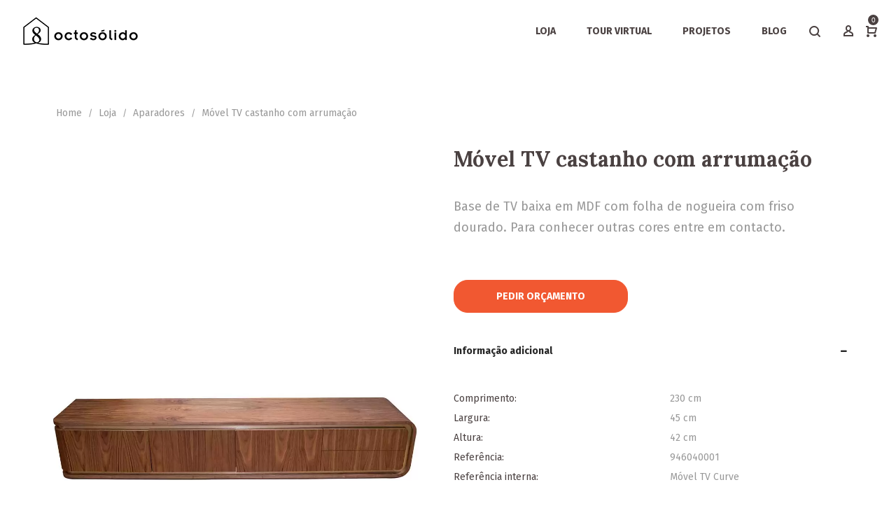

--- FILE ---
content_type: text/html; charset=UTF-8
request_url: https://octosolido.com/produto/sala/sala-de-estar/movel-de-tv-castanho-com-arrumacao/
body_size: 32481
content:
<!DOCTYPE html>
<html lang="pt-PT" prefix="og: https://ogp.me/ns#">
<head>
    <meta charset="UTF-8">
    <!--[if IE]>
    <meta http-equiv="X-UA-Compatible" content="IE=edge,chrome=1">
    <![endif]-->
    <meta name="viewport" content="width=device-width, initial-scale=1">
    <link rel="profile" href="http://gmpg.org/xfn/11">
    <link rel="pingback" href="https://octosolido.com/xmlrpc.php">
	<link href="https://fonts.googleapis.com/css2?family=Gothic+A1:wght@200;400;700&display=swap" rel="stylesheet">
    <link rel="dns-prefetch" href="//cdn.hu-manity.co" />
		<!-- Cookie Compliance -->
		<script type="text/javascript">var huOptions = {"appID":"octosolidocom-eb4d747","currentLanguage":"pt","blocking":false,"globalCookie":false,"isAdmin":false,"privacyConsent":true,"forms":[]};</script>
		<script type="text/javascript" src="https://cdn.hu-manity.co/hu-banner.min.js"></script>
<!-- Google Tag Manager by PYS -->
    <script data-cfasync="false" data-pagespeed-no-defer>
	    window.dataLayerPYS = window.dataLayerPYS || [];
	</script>
<!-- End Google Tag Manager by PYS -->
<!-- Search Engine Optimization by Rank Math - https://rankmath.com/ -->
<title>Móvel TV castanho com arrumação</title>
<meta name="description" content="Base de TV baixa em MDF com folha de nogueira com friso dourado. Para conhecer outras cores entre em contacto."/>
<meta name="robots" content="index, follow, max-snippet:-1, max-video-preview:-1, max-image-preview:large"/>
<link rel="canonical" href="https://octosolido.com/produto/sala/sala-de-estar/movel-de-tv-castanho-com-arrumacao/" />
<meta property="og:locale" content="pt_PT" />
<meta property="og:type" content="product" />
<meta property="og:title" content="Móvel TV castanho com arrumação" />
<meta property="og:description" content="Base de TV baixa em MDF com folha de nogueira com friso dourado. Para conhecer outras cores entre em contacto." />
<meta property="og:url" content="https://octosolido.com/produto/sala/sala-de-estar/movel-de-tv-castanho-com-arrumacao/" />
<meta property="og:site_name" content="Octosólido" />
<meta property="og:updated_time" content="2025-11-10T14:34:46+00:00" />
<meta property="og:image" content="https://octosolido.com/wp-content/uploads/2020/05/Base-TV-MDF-com-folha-de-nogueira-com-friso-dourado.jpg" />
<meta property="og:image:secure_url" content="https://octosolido.com/wp-content/uploads/2020/05/Base-TV-MDF-com-folha-de-nogueira-com-friso-dourado.jpg" />
<meta property="og:image:width" content="1080" />
<meta property="og:image:height" content="1080" />
<meta property="og:image:alt" content="movel de tv castanho" />
<meta property="og:image:type" content="image/jpeg" />
<meta property="product:price:amount" content="1540" />
<meta property="product:price:currency" content="EUR" />
<meta property="product:availability" content="instock" />
<meta name="twitter:card" content="summary_large_image" />
<meta name="twitter:title" content="Móvel TV castanho com arrumação" />
<meta name="twitter:description" content="Base de TV baixa em MDF com folha de nogueira com friso dourado. Para conhecer outras cores entre em contacto." />
<meta name="twitter:image" content="https://octosolido.com/wp-content/uploads/2020/05/Base-TV-MDF-com-folha-de-nogueira-com-friso-dourado.jpg" />
<meta name="twitter:label1" content="Price" />
<meta name="twitter:data1" content="1,540.00&euro;" />
<meta name="twitter:label2" content="Availability" />
<meta name="twitter:data2" content="In stock" />
<script type="application/ld+json" class="rank-math-schema">{"@context":"https://schema.org","@graph":[{"@type":"Organization","@id":"https://octosolido.com/#organization","name":"Octos\u00f3lido","url":"https://octosolido.com"},{"@type":"WebSite","@id":"https://octosolido.com/#website","url":"https://octosolido.com","name":"Octos\u00f3lido","publisher":{"@id":"https://octosolido.com/#organization"},"inLanguage":"pt-PT"},{"@type":"ImageObject","@id":"https://octosolido.com/wp-content/uploads/2020/05/Base-TV-MDF-com-folha-de-nogueira-com-friso-dourado.jpg","url":"https://octosolido.com/wp-content/uploads/2020/05/Base-TV-MDF-com-folha-de-nogueira-com-friso-dourado.jpg","width":"1080","height":"1080","caption":"movel de tv castanho","inLanguage":"pt-PT"},{"@type":"ItemPage","@id":"https://octosolido.com/produto/sala/sala-de-estar/movel-de-tv-castanho-com-arrumacao/#webpage","url":"https://octosolido.com/produto/sala/sala-de-estar/movel-de-tv-castanho-com-arrumacao/","name":"M\u00f3vel TV castanho com arruma\u00e7\u00e3o","datePublished":"2020-05-14T23:28:58+00:00","dateModified":"2025-11-10T14:34:46+00:00","isPartOf":{"@id":"https://octosolido.com/#website"},"primaryImageOfPage":{"@id":"https://octosolido.com/wp-content/uploads/2020/05/Base-TV-MDF-com-folha-de-nogueira-com-friso-dourado.jpg"},"inLanguage":"pt-PT"},{"@type":"Product","name":"M\u00f3vel TV castanho com arruma\u00e7\u00e3o","description":"Base de TV baixa em MDF com folha de nogueira com friso dourado. Para conhecer outras cores entre em contacto.","sku":"946040001","category":"Aparadores","mainEntityOfPage":{"@id":"https://octosolido.com/produto/sala/sala-de-estar/movel-de-tv-castanho-com-arrumacao/#webpage"},"height":{"@type":"QuantitativeValue","unitCode":"CMT","value":"42"},"width":{"@type":"QuantitativeValue","unitCode":"CMT","value":"45"},"depth":{"@type":"QuantitativeValue","unitCode":"CMT","value":"230"},"image":[{"@type":"ImageObject","url":"https://octosolido.com/wp-content/uploads/2020/05/Base-TV-MDF-com-folha-de-nogueira-com-friso-dourado.jpg","height":"1080","width":"1080"}],"offers":{"@type":"Offer","price":"1540.00","priceCurrency":"EUR","priceValidUntil":"2027-12-31","availability":"https://schema.org/InStock","itemCondition":"NewCondition","url":"https://octosolido.com/produto/sala/sala-de-estar/movel-de-tv-castanho-com-arrumacao/","seller":{"@type":"Organization","@id":"https://octosolido.com/","name":"Octos\u00f3lido","url":"https://octosolido.com","logo":""},"priceSpecification":{"price":"1540","priceCurrency":"EUR","valueAddedTaxIncluded":"true"}},"@id":"https://octosolido.com/produto/sala/sala-de-estar/movel-de-tv-castanho-com-arrumacao/#richSnippet"}]}</script>
<!-- /Rank Math WordPress SEO plugin -->

<script type='application/javascript'  id='pys-version-script'>console.log('PixelYourSite Free version 11.1.4');</script>
<link rel='dns-prefetch' href='//fonts.googleapis.com' />
<link rel="alternate" type="application/rss+xml" title="Octosólido &raquo; Feed" href="https://octosolido.com/feed/" />
<link rel="alternate" type="application/rss+xml" title="Octosólido &raquo; Feed de comentários" href="https://octosolido.com/comments/feed/" />
<link rel='stylesheet' id='wp-block-library-css' href='https://octosolido.com/wp-includes/css/dist/block-library/style.min.css?ver=6.5.7'  media='all' />
<style id='classic-theme-styles-inline-css' type='text/css'>
/*! This file is auto-generated */
.wp-block-button__link{color:#fff;background-color:#32373c;border-radius:9999px;box-shadow:none;text-decoration:none;padding:calc(.667em + 2px) calc(1.333em + 2px);font-size:1.125em}.wp-block-file__button{background:#32373c;color:#fff;text-decoration:none}
</style>
<style id='global-styles-inline-css' type='text/css'>
body{--wp--preset--color--black: #000000;--wp--preset--color--cyan-bluish-gray: #abb8c3;--wp--preset--color--white: #ffffff;--wp--preset--color--pale-pink: #f78da7;--wp--preset--color--vivid-red: #cf2e2e;--wp--preset--color--luminous-vivid-orange: #ff6900;--wp--preset--color--luminous-vivid-amber: #fcb900;--wp--preset--color--light-green-cyan: #7bdcb5;--wp--preset--color--vivid-green-cyan: #00d084;--wp--preset--color--pale-cyan-blue: #8ed1fc;--wp--preset--color--vivid-cyan-blue: #0693e3;--wp--preset--color--vivid-purple: #9b51e0;--wp--preset--gradient--vivid-cyan-blue-to-vivid-purple: linear-gradient(135deg,rgba(6,147,227,1) 0%,rgb(155,81,224) 100%);--wp--preset--gradient--light-green-cyan-to-vivid-green-cyan: linear-gradient(135deg,rgb(122,220,180) 0%,rgb(0,208,130) 100%);--wp--preset--gradient--luminous-vivid-amber-to-luminous-vivid-orange: linear-gradient(135deg,rgba(252,185,0,1) 0%,rgba(255,105,0,1) 100%);--wp--preset--gradient--luminous-vivid-orange-to-vivid-red: linear-gradient(135deg,rgba(255,105,0,1) 0%,rgb(207,46,46) 100%);--wp--preset--gradient--very-light-gray-to-cyan-bluish-gray: linear-gradient(135deg,rgb(238,238,238) 0%,rgb(169,184,195) 100%);--wp--preset--gradient--cool-to-warm-spectrum: linear-gradient(135deg,rgb(74,234,220) 0%,rgb(151,120,209) 20%,rgb(207,42,186) 40%,rgb(238,44,130) 60%,rgb(251,105,98) 80%,rgb(254,248,76) 100%);--wp--preset--gradient--blush-light-purple: linear-gradient(135deg,rgb(255,206,236) 0%,rgb(152,150,240) 100%);--wp--preset--gradient--blush-bordeaux: linear-gradient(135deg,rgb(254,205,165) 0%,rgb(254,45,45) 50%,rgb(107,0,62) 100%);--wp--preset--gradient--luminous-dusk: linear-gradient(135deg,rgb(255,203,112) 0%,rgb(199,81,192) 50%,rgb(65,88,208) 100%);--wp--preset--gradient--pale-ocean: linear-gradient(135deg,rgb(255,245,203) 0%,rgb(182,227,212) 50%,rgb(51,167,181) 100%);--wp--preset--gradient--electric-grass: linear-gradient(135deg,rgb(202,248,128) 0%,rgb(113,206,126) 100%);--wp--preset--gradient--midnight: linear-gradient(135deg,rgb(2,3,129) 0%,rgb(40,116,252) 100%);--wp--preset--font-size--small: 13px;--wp--preset--font-size--medium: 20px;--wp--preset--font-size--large: 36px;--wp--preset--font-size--x-large: 42px;--wp--preset--font-family--inter: "Inter", sans-serif;--wp--preset--font-family--cardo: Cardo;--wp--preset--spacing--20: 0.44rem;--wp--preset--spacing--30: 0.67rem;--wp--preset--spacing--40: 1rem;--wp--preset--spacing--50: 1.5rem;--wp--preset--spacing--60: 2.25rem;--wp--preset--spacing--70: 3.38rem;--wp--preset--spacing--80: 5.06rem;--wp--preset--shadow--natural: 6px 6px 9px rgba(0, 0, 0, 0.2);--wp--preset--shadow--deep: 12px 12px 50px rgba(0, 0, 0, 0.4);--wp--preset--shadow--sharp: 6px 6px 0px rgba(0, 0, 0, 0.2);--wp--preset--shadow--outlined: 6px 6px 0px -3px rgba(255, 255, 255, 1), 6px 6px rgba(0, 0, 0, 1);--wp--preset--shadow--crisp: 6px 6px 0px rgba(0, 0, 0, 1);}:where(.is-layout-flex){gap: 0.5em;}:where(.is-layout-grid){gap: 0.5em;}body .is-layout-flex{display: flex;}body .is-layout-flex{flex-wrap: wrap;align-items: center;}body .is-layout-flex > *{margin: 0;}body .is-layout-grid{display: grid;}body .is-layout-grid > *{margin: 0;}:where(.wp-block-columns.is-layout-flex){gap: 2em;}:where(.wp-block-columns.is-layout-grid){gap: 2em;}:where(.wp-block-post-template.is-layout-flex){gap: 1.25em;}:where(.wp-block-post-template.is-layout-grid){gap: 1.25em;}.has-black-color{color: var(--wp--preset--color--black) !important;}.has-cyan-bluish-gray-color{color: var(--wp--preset--color--cyan-bluish-gray) !important;}.has-white-color{color: var(--wp--preset--color--white) !important;}.has-pale-pink-color{color: var(--wp--preset--color--pale-pink) !important;}.has-vivid-red-color{color: var(--wp--preset--color--vivid-red) !important;}.has-luminous-vivid-orange-color{color: var(--wp--preset--color--luminous-vivid-orange) !important;}.has-luminous-vivid-amber-color{color: var(--wp--preset--color--luminous-vivid-amber) !important;}.has-light-green-cyan-color{color: var(--wp--preset--color--light-green-cyan) !important;}.has-vivid-green-cyan-color{color: var(--wp--preset--color--vivid-green-cyan) !important;}.has-pale-cyan-blue-color{color: var(--wp--preset--color--pale-cyan-blue) !important;}.has-vivid-cyan-blue-color{color: var(--wp--preset--color--vivid-cyan-blue) !important;}.has-vivid-purple-color{color: var(--wp--preset--color--vivid-purple) !important;}.has-black-background-color{background-color: var(--wp--preset--color--black) !important;}.has-cyan-bluish-gray-background-color{background-color: var(--wp--preset--color--cyan-bluish-gray) !important;}.has-white-background-color{background-color: var(--wp--preset--color--white) !important;}.has-pale-pink-background-color{background-color: var(--wp--preset--color--pale-pink) !important;}.has-vivid-red-background-color{background-color: var(--wp--preset--color--vivid-red) !important;}.has-luminous-vivid-orange-background-color{background-color: var(--wp--preset--color--luminous-vivid-orange) !important;}.has-luminous-vivid-amber-background-color{background-color: var(--wp--preset--color--luminous-vivid-amber) !important;}.has-light-green-cyan-background-color{background-color: var(--wp--preset--color--light-green-cyan) !important;}.has-vivid-green-cyan-background-color{background-color: var(--wp--preset--color--vivid-green-cyan) !important;}.has-pale-cyan-blue-background-color{background-color: var(--wp--preset--color--pale-cyan-blue) !important;}.has-vivid-cyan-blue-background-color{background-color: var(--wp--preset--color--vivid-cyan-blue) !important;}.has-vivid-purple-background-color{background-color: var(--wp--preset--color--vivid-purple) !important;}.has-black-border-color{border-color: var(--wp--preset--color--black) !important;}.has-cyan-bluish-gray-border-color{border-color: var(--wp--preset--color--cyan-bluish-gray) !important;}.has-white-border-color{border-color: var(--wp--preset--color--white) !important;}.has-pale-pink-border-color{border-color: var(--wp--preset--color--pale-pink) !important;}.has-vivid-red-border-color{border-color: var(--wp--preset--color--vivid-red) !important;}.has-luminous-vivid-orange-border-color{border-color: var(--wp--preset--color--luminous-vivid-orange) !important;}.has-luminous-vivid-amber-border-color{border-color: var(--wp--preset--color--luminous-vivid-amber) !important;}.has-light-green-cyan-border-color{border-color: var(--wp--preset--color--light-green-cyan) !important;}.has-vivid-green-cyan-border-color{border-color: var(--wp--preset--color--vivid-green-cyan) !important;}.has-pale-cyan-blue-border-color{border-color: var(--wp--preset--color--pale-cyan-blue) !important;}.has-vivid-cyan-blue-border-color{border-color: var(--wp--preset--color--vivid-cyan-blue) !important;}.has-vivid-purple-border-color{border-color: var(--wp--preset--color--vivid-purple) !important;}.has-vivid-cyan-blue-to-vivid-purple-gradient-background{background: var(--wp--preset--gradient--vivid-cyan-blue-to-vivid-purple) !important;}.has-light-green-cyan-to-vivid-green-cyan-gradient-background{background: var(--wp--preset--gradient--light-green-cyan-to-vivid-green-cyan) !important;}.has-luminous-vivid-amber-to-luminous-vivid-orange-gradient-background{background: var(--wp--preset--gradient--luminous-vivid-amber-to-luminous-vivid-orange) !important;}.has-luminous-vivid-orange-to-vivid-red-gradient-background{background: var(--wp--preset--gradient--luminous-vivid-orange-to-vivid-red) !important;}.has-very-light-gray-to-cyan-bluish-gray-gradient-background{background: var(--wp--preset--gradient--very-light-gray-to-cyan-bluish-gray) !important;}.has-cool-to-warm-spectrum-gradient-background{background: var(--wp--preset--gradient--cool-to-warm-spectrum) !important;}.has-blush-light-purple-gradient-background{background: var(--wp--preset--gradient--blush-light-purple) !important;}.has-blush-bordeaux-gradient-background{background: var(--wp--preset--gradient--blush-bordeaux) !important;}.has-luminous-dusk-gradient-background{background: var(--wp--preset--gradient--luminous-dusk) !important;}.has-pale-ocean-gradient-background{background: var(--wp--preset--gradient--pale-ocean) !important;}.has-electric-grass-gradient-background{background: var(--wp--preset--gradient--electric-grass) !important;}.has-midnight-gradient-background{background: var(--wp--preset--gradient--midnight) !important;}.has-small-font-size{font-size: var(--wp--preset--font-size--small) !important;}.has-medium-font-size{font-size: var(--wp--preset--font-size--medium) !important;}.has-large-font-size{font-size: var(--wp--preset--font-size--large) !important;}.has-x-large-font-size{font-size: var(--wp--preset--font-size--x-large) !important;}
.wp-block-navigation a:where(:not(.wp-element-button)){color: inherit;}
:where(.wp-block-post-template.is-layout-flex){gap: 1.25em;}:where(.wp-block-post-template.is-layout-grid){gap: 1.25em;}
:where(.wp-block-columns.is-layout-flex){gap: 2em;}:where(.wp-block-columns.is-layout-grid){gap: 2em;}
.wp-block-pullquote{font-size: 1.5em;line-height: 1.6;}
</style>
<link rel='stylesheet' id='contact-form-7-css' href='https://octosolido.com/wp-content/plugins/contact-form-7/includes/css/styles.css?ver=5.9.8'  media='all' />
<link rel='stylesheet' id='magnific-css' href='https://octosolido.com/wp-content/plugins/shortcode-gallery-for-matterport-showcase/magnific.css?ver=1.1.0'  media='all' />
<link rel='stylesheet' id='wp-matterport-css' href='https://octosolido.com/wp-content/plugins/shortcode-gallery-for-matterport-showcase/wp-matterport.css?ver=2.2.2'  media='all' />
<link rel='stylesheet' id='photoswipe-css' href='https://octosolido.com/wp-content/plugins/woocommerce/assets/css/photoswipe/photoswipe.min.css?ver=9.4.4'  media='all' />
<link rel='stylesheet' id='photoswipe-default-skin-css' href='https://octosolido.com/wp-content/plugins/woocommerce/assets/css/photoswipe/default-skin/default-skin.min.css?ver=9.4.4'  media='all' />
<style id='woocommerce-inline-inline-css' type='text/css'>
.woocommerce form .form-row .required { visibility: visible; }
</style>
<link rel='stylesheet' id='font-awesome-css' href='https://octosolido.com/wp-content/themes/mantis/assets/css/font-awesome.min.css'  media='all' />
<style id='font-awesome-inline-css' type='text/css'>
@font-face{
                font-family: 'FontAwesome';
                src: url('//octosolido.com/wp-content/themes/mantis/assets/fonts/fontawesome-webfont.eot');
                src: url('//octosolido.com/wp-content/themes/mantis/assets/fonts/fontawesome-webfont.eot') format('embedded-opentype'),
                     url('//octosolido.com/wp-content/themes/mantis/assets/fonts/fontawesome-webfont.woff2') format('woff2'),
                     url('//octosolido.com/wp-content/themes/mantis/assets/fonts/fontawesome-webfont.woff') format('woff'),
                     url('//octosolido.com/wp-content/themes/mantis/assets/fonts/fontawesome-webfont.ttf') format('truetype'),
                     url('//octosolido.com/wp-content/themes/mantis/assets/fonts/fontawesome-webfont.svg') format('svg');
                font-weight:normal;
                font-style:normal
            }
</style>
<link rel='stylesheet' id='mantis-theme-css' href='https://octosolido.com/wp-content/themes/mantis/style.css?ver=1.1.9'  media='all' />
<style id='mantis-theme-inline-css' type='text/css'>
.site-loading .la-image-loading {opacity: 1;visibility: visible}.la-image-loading.spinner-custom .content {width: 100px;margin-top: -50px;height: 100px;margin-left: -50px;text-align: center}.la-image-loading.spinner-custom .content img {width: auto;margin: 0 auto}.site-loading #page.site {opacity: 0;transition: all .3s ease-in-out}#page.site {opacity: 1}.la-image-loading {opacity: 0;position: fixed;z-index: 999999;left: 0;top: 0;right: 0;bottom: 0;background: #fff;overflow: hidden;transition: all .3s ease-in-out;-webkit-transition: all .3s ease-in-out;visibility: hidden}.la-image-loading .content {position: absolute;width: 50px;height: 50px;top: 50%;left: 50%;margin-left: -25px;margin-top: -25px}.la-loader.spinner1 {width: 40px;height: 40px;margin: 5px;display: block;box-shadow: 0 0 20px 0 rgba(0, 0, 0, 0.15);-webkit-box-shadow: 0 0 20px 0 rgba(0, 0, 0, 0.15);-webkit-animation: la-rotateplane 1.2s infinite ease-in-out;animation: la-rotateplane 1.2s infinite ease-in-out;border-radius: 3px;-moz-border-radius: 3px;-webkit-border-radius: 3px}.la-loader.spinner2 {width: 40px;height: 40px;margin: 5px;box-shadow: 0 0 20px 0 rgba(0, 0, 0, 0.15);-webkit-box-shadow: 0 0 20px 0 rgba(0, 0, 0, 0.15);border-radius: 100%;-webkit-animation: la-scaleout 1.0s infinite ease-in-out;animation: la-scaleout 1.0s infinite ease-in-out}.la-loader.spinner3 {margin: 15px 0 0 -10px;width: 70px;text-align: center}.la-loader.spinner3 [class*="bounce"] {width: 18px;height: 18px;box-shadow: 0 0 20px 0 rgba(0, 0, 0, 0.15);-webkit-box-shadow: 0 0 20px 0 rgba(0, 0, 0, 0.15);border-radius: 100%;display: inline-block;-webkit-animation: la-bouncedelay 1.4s infinite ease-in-out;animation: la-bouncedelay 1.4s infinite ease-in-out;-webkit-animation-fill-mode: both;animation-fill-mode: both}.la-loader.spinner3 .bounce1 {-webkit-animation-delay: -.32s;animation-delay: -.32s}.la-loader.spinner3 .bounce2 {-webkit-animation-delay: -.16s;animation-delay: -.16s}.la-loader.spinner4 {margin: 5px;width: 40px;height: 40px;text-align: center;-webkit-animation: la-rotate 2.0s infinite linear;animation: la-rotate 2.0s infinite linear}.la-loader.spinner4 [class*="dot"] {width: 60%;height: 60%;display: inline-block;position: absolute;top: 0;border-radius: 100%;-webkit-animation: la-bounce 2.0s infinite ease-in-out;animation: la-bounce 2.0s infinite ease-in-out;box-shadow: 0 0 20px 0 rgba(0, 0, 0, 0.15);-webkit-box-shadow: 0 0 20px 0 rgba(0, 0, 0, 0.15)}.la-loader.spinner4 .dot2 {top: auto;bottom: 0;-webkit-animation-delay: -1.0s;animation-delay: -1.0s}.la-loader.spinner5 {margin: 5px;width: 40px;height: 40px}.la-loader.spinner5 div {width: 33%;height: 33%;float: left;-webkit-animation: la-cubeGridScaleDelay 1.3s infinite ease-in-out;animation: la-cubeGridScaleDelay 1.3s infinite ease-in-out}.la-loader.spinner5 div:nth-child(1), .la-loader.spinner5 div:nth-child(5), .la-loader.spinner5 div:nth-child(9) {-webkit-animation-delay: .2s;animation-delay: .2s}.la-loader.spinner5 div:nth-child(2), .la-loader.spinner5 div:nth-child(6) {-webkit-animation-delay: .3s;animation-delay: .3s}.la-loader.spinner5 div:nth-child(3) {-webkit-animation-delay: .4s;animation-delay: .4s}.la-loader.spinner5 div:nth-child(4), .la-loader.spinner5 div:nth-child(8) {-webkit-animation-delay: .1s;animation-delay: .1s}.la-loader.spinner5 div:nth-child(7) {-webkit-animation-delay: 0s;animation-delay: 0s}@-webkit-keyframes la-rotateplane {0% {-webkit-transform: perspective(120px)}50% {-webkit-transform: perspective(120px) rotateY(180deg)}100% {-webkit-transform: perspective(120px) rotateY(180deg) rotateX(180deg)}}@keyframes la-rotateplane {0% {transform: perspective(120px) rotateX(0deg) rotateY(0deg)}50% {transform: perspective(120px) rotateX(-180.1deg) rotateY(0deg)}100% {transform: perspective(120px) rotateX(-180deg) rotateY(-179.9deg)}}@-webkit-keyframes la-scaleout {0% {-webkit-transform: scale(0)}100% {-webkit-transform: scale(1);opacity: 0}}@keyframes la-scaleout {0% {transform: scale(0);-webkit-transform: scale(0)}100% {transform: scale(1);-webkit-transform: scale(1);opacity: 0}}@-webkit-keyframes la-bouncedelay {0%, 80%, 100% {-webkit-transform: scale(0)}40% {-webkit-transform: scale(1)}}@keyframes la-bouncedelay {0%, 80%, 100% {transform: scale(0)}40% {transform: scale(1)}}@-webkit-keyframes la-rotate {100% {-webkit-transform: rotate(360deg)}}@keyframes la-rotate {100% {transform: rotate(360deg);-webkit-transform: rotate(360deg)}}@-webkit-keyframes la-bounce {0%, 100% {-webkit-transform: scale(0)}50% {-webkit-transform: scale(1)}}@keyframes la-bounce {0%, 100% {transform: scale(0)}50% {transform: scale(1)}}@-webkit-keyframes la-cubeGridScaleDelay {0% {-webkit-transform: scale3d(1, 1, 1)}35% {-webkit-transform: scale3d(0, 0, 1)}70% {-webkit-transform: scale3d(1, 1, 1)}100% {-webkit-transform: scale3d(1, 1, 1)}}@keyframes la-cubeGridScaleDelay {0% {transform: scale3d(1, 1, 1)}35% {transform: scale3d(0, 0, 1)}70% {transform: scale3d(1, 1, 1)}100% {transform: scale3d(1, 1, 1)}}.la-loader.spinner1, .la-loader.spinner2, .la-loader.spinner3 [class*="bounce"], .la-loader.spinner4 [class*="dot"], .la-loader.spinner5 div{background-color: #f15831}.show-when-logged{display: none !important}.section-page-header{color: #ea4600;background-repeat: repeat;background-position: left top;background-color: #f9f9f9}.section-page-header .page-title{color: #252634}.section-page-header a{color: #989898}.section-page-header a:hover{color: #ea4600}.section-page-header .page-header-inner{padding-top: 100px;padding-bottom: 100px}@media(min-width: 768px){.section-page-header .page-header-inner{padding-top: 100px;padding-bottom: 100px}}@media(min-width: 992px){.section-page-header .page-header-inner{padding-top: 150px;padding-bottom: 150px}}.site-main{padding-bottom:40px}body.mantis-body{font-size: 14px;background-repeat: repeat;background-position: left top}body.mantis-body.body-boxed #page.site{width: 1230px;max-width: 100%;margin-left: auto;margin-right: auto;background-repeat: repeat;background-position: left top}body.mantis-body.body-boxed .site-header .site-header-inner{max-width: 1230px}body.mantis-body.body-boxed .site-header.is-sticky .site-header-inner{left: calc( (100% - 1230px)/2 );left: -webkit-calc( (100% - 1230px)/2 )}#masthead_aside,.site-header .site-header-inner{background-repeat: repeat;background-position: left top;background-color: #fff}.enable-header-transparency .site-header:not(.is-sticky) .site-header-inner{background-repeat: repeat;background-position: left top;background-color: rgba(0,0,0,0)}.footer-top{background-repeat: repeat;background-position: left top;background-color: #f5f3f6;padding-top:100px;padding-bottom:100px;border-bottom-width:1px;border-bottom-style:solid;border-bottom-color:#dcdbdd}.open-newsletter-popup .lightcase-inlineWrap{background-image: url(//octosolido.com/wp-content/uploads/2020/06/bg-newsletter_new.jpg);background-repeat: no-repeat;background-position: left center;background-size: contain}.site-header .site-branding a{height: 90px;line-height: 90px}.site-header .header-component-inner{padding-top: 25px;padding-bottom: 25px}.site-header .header-main .la_com_action--dropdownmenu .menu,.site-header .mega-menu > li > .popup{margin-top: 45px}.site-header .header-main .la_com_action--dropdownmenu:hover .menu,.site-header .mega-menu > li:hover > .popup{margin-top: 25px}.site-header.is-sticky .site-branding a{height: 90px;line-height: 90px}.site-header.is-sticky .header-component-inner{padding-top: 25px;padding-bottom: 25px}.site-header.is-sticky .header-main .la_com_action--dropdownmenu .menu,.site-header.is-sticky .mega-menu > li > .popup{margin-top: 45px}.site-header.is-sticky .header-main .la_com_action--dropdownmenu:hover .menu,.site-header.is-sticky .mega-menu > li:hover > .popup{margin-top: 25px}@media(max-width: 1300px) and (min-width: 992px){.site-header .site-branding a{height: 90px;line-height: 90px}.site-header .header-component-inner{padding-top: 25px;padding-bottom: 25px}.site-header .header-main .la_com_action--dropdownmenu .menu,.site-header .mega-menu > li > .popup{margin-top: 45px}.site-header .header-main .la_com_action--dropdownmenu:hover .menu,.site-header .mega-menu > li:hover > .popup{margin-top: 25px}.site-header.is-sticky .site-branding a{height: 90px;line-height: 90px}.site-header.is-sticky .header-component-inner{padding-top: 25px;padding-bottom: 25px}.site-header.is-sticky .header-main .la_com_action--dropdownmenu .menu,.site-header.is-sticky .mega-menu > li > .popup{margin-top: 45px}.site-header.is-sticky .header-main .la_com_action--dropdownmenu:hover .menu,.site-header.is-sticky .mega-menu > li:hover > .popup{margin-top: 25px}}@media(max-width: 991px){.site-header-mobile .site-branding a{height: 70px;line-height: 70px}.site-header-mobile .header-component-inner{padding-top: 15px;padding-bottom: 15px}.site-header-mobile.is-sticky .site-branding a{height: 70px;line-height: 70px}.site-header-mobile.is-sticky .header-component-inner{padding-top: 15px;padding-bottom: 15px}}.header-v6 #header_aside,.header-v5 #masthead_aside{background-repeat: repeat;background-position: left top;background-color: #fff}.header-v6.enable-header-transparency #header_aside,.header-v5.enable-header-transparency #masthead_aside{background-repeat: repeat;background-position: left top;background-color: rgba(0,0,0,0)}.widget_recent_entries .pr-item .pr-item--right a, .showposts-loop .entry-title, .single_post_quote_wrap .quote-wrapper .format-content, .la_testimonials--style-2 .loop__item__desc, .la_testimonials--style-3 .loop__item__desc, .la_testimonials--style-4 .loop__item__desc, .la_testimonials--style-5 .loop__item__desc, .la_testimonials--style-7 .loop__item__desc, .la_testimonials--style-9 .loop__item__desc, .la-sc-icon-boxes.icon-type-number .type-number, .member--style-1 .loop__item__meta, .member--style-2 .member__item__role, .member--style-3 .member__item__role, .la-blockquote.style-2 p, .la-blockquote.style-3 p,.la_testimonials--style-1 .loop__item__desc,.la_testimonials--style-1 .testimonial_item--role,.elm-countdown.elm-countdown-style-3 .countdown-section .countdown-period,.elm-countdown.elm-countdown-style-4 .countdown-section .countdown-period,.la-blockquote.style-4 p,.three-font-family,.highlight-font-family {font-family: "Arial", "Helvetica Neue", Arial, sans-serif}h1,.h1, h2,.h2, h3,.h3, h4,.h4, h5,.h5, h6,.h6, .mega-menu .mm-popup-wide .inner > ul.sub-menu > li > a, .la-service-box.service-type-3 .b-title1, .heading-font-family {font-family: "Lora", "Helvetica Neue", Arial, sans-serif}body, .la-blockquote.style-1 footer {font-family: "Fira Sans", "Helvetica Neue", Arial, sans-serif}.entry-summary .wrap-cart-cta:hover,.background-color-primary, .item--link-overlay:before, .la-pagination ul .page-numbers.current, .wc-toolbar .wc-ordering ul li:hover a, .wc-toolbar .wc-ordering ul li.active a, .dl-menu .tip.hot,.mega-menu .tip.hot,.menu .tip.hot, .comment-form .form-submit input:hover, .la_testimonials--style-5 .loop__item__desc:after, .pf-default.pf-style-1 .loop__item__info:after, .pf-default.pf-style-2 .loop__item__info, .pf-default.pf-style-4 .loop__item__info:after, .pf-default.pf-style-5 .loop__item__thumbnail--linkoverlay:before, .member--style-4 .loop__item__thumbnail .item--social a:hover, .pricing.style-1:hover .pricing__action a, .pricing.style-4:hover .pricing__action a, .pricing.style-5:hover .pricing__action a, .wpb-js-composer .la__tta .tab--1 .vc_active .vc_tta-panel-heading .vc_tta-panel-title a, .la-newsletter-popup .yikes-easy-mc-form .yikes-easy-mc-submit-button:hover, .la_hotspot_sc[data-style="color_pulse"] .la_hotspot, .la_hotspot_sc .la_hotspot_wrap .nttip, .single-release-content .lastudio-release-buttons .lastudio-release-button a, .social-media-link.style-round a:hover, .social-media-link.style-square a:hover, .social-media-link.style-circle a:hover, .social-media-link.style-outline a:hover, .social-media-link.style-circle-outline a:hover, .la-timeline-wrap.style-1 .timeline-block .timeline-dot, .products-list .product_item .product_item--thumbnail .product_item--action .quickview:hover,.products-grid-6 .button:hover,.products-grid-5 .product_item_thumbnail_action .button:hover,.products-grid-4 .product_item_thumbnail_action .button:hover,.products-grid-3 .product_item_thumbnail_action .button:hover,.products-grid-2 .product_item_thumbnail_action .button:hover,.products-grid-1 .product_item_thumbnail_action .button:hover, .la-woo-product-gallery > .woocommerce-product-gallery__trigger, .product--summary .single_add_to_cart_button:hover, .woocommerce-MyAccount-navigation li:hover a, .woocommerce-MyAccount-navigation li.is-active a, .registration-form .button, .socials-color a:hover {background-color: #f15831}.background-color-secondary, .slick-slider .slick-dots button, .widget_layered_nav.widget_layered_nav--borderstyle li:hover a, .widget_layered_nav.widget_layered_nav--borderstyle li.active a, .comment-form .form-submit input, .pf-default.pf-style-3 .loop__item__info:after, .pricing.style-1 .pricing__action a, .la-newsletter-popup .yikes-easy-mc-form .yikes-easy-mc-submit-button, .single-release-content .lastudio-release-buttons .lastudio-release-button a:hover, .social-media-link.style-round a, .social-media-link.style-square a, .social-media-link.style-circle a, .product--summary .single_add_to_cart_button, .block_heading .block_heading--subtitle:not(empty):before {background-color: #262626}.background-color-secondary, .socials-color a {background-color: #e7e7e7}.background-color-body {background-color: #989898}.background-color-border {background-color: #e7e7e7}a:focus, a:hover, .elm-loadmore-ajax a:hover, .search-form .search-button:hover, .slick-slider .slick-dots li:hover span,.slick-slider .slick-dots .slick-active span, .slick-slider .slick-arrow:hover,.la-slick-nav .slick-arrow:hover, .vertical-style ul li:hover a, .vertical-style ul li.active a, .wc-toolbar .wc-view-toggle .active, .wc-toolbar .wc-view-count li.active, .widget.widget_product_tag_cloud a.active,.widget.widget_product_tag_cloud .active a,.widget.product-sort-by .active a,.widget.widget_layered_nav .active a,.widget.la-price-filter-list .active a, .product_list_widget a:hover, #header_aside .btn-aside-toggle:hover, .dl-menu .tip.hot .tip-arrow:before,.mega-menu .tip.hot .tip-arrow:before,.menu .tip.hot .tip-arrow:before, .la_testimonials--style-2 .entry-title, .la_testimonials--style-3 .entry-title, ul.list-icon-checked li:before,ol.list-icon-checked li:before,.wpb_text_column.list-icon-checked .wpb_wrapper > ol li:before,.wpb_text_column.list-icon-checked .wpb_wrapper > ul li:before, ul.list-icon-checked2 li:before,ol.list-icon-checked2 li:before,.wpb_text_column.list-icon-checked2 .wpb_wrapper > ol li:before,.wpb_text_column.list-icon-checked2 .wpb_wrapper > ul li:before, ul.list-icon-dots li:before,ol.list-icon-dots li:before,.wpb_text_column.list-icon-dots .wpb_wrapper > ol li:before,.wpb_text_column.list-icon-dots .wpb_wrapper > ul li:before, .vc_custom_heading.heading__viewall a:hover, .vc_custom_heading.heading__viewall a:focus, .vc_custom_heading.heading__viewall2 a, .vc_custom_heading.heading__shopnow a:hover, .vc_custom_heading.heading__shopnow a:focus, .member--style-5 .entry-title, .elm-countdown.elm-countdown-style-1 .countdown-section .countdown-amount, .wpb-js-composer .la__tta .vc_active .vc_tta-panel-heading .vc_tta-panel-title, .la__ttaac > .vc_tta.accordion--1 .vc_tta-panel.vc_active .vc_tta-title-text, .la__ttaac > .vc_tta.accordion--3 .vc_tta-panel.vc_active .vc_tta-title-text, .banner-type-5:hover, .la-service-box.service-type-4 .box-inner:hover .b-title1, .easy_mc__style1 .yikes-easy-mc-form .yikes-easy-mc-submit-button:hover, .la-lists-icon .la-sc-icon-item > span, ul.list-dots.primary > li:before,ul.list-checked.primary > li:before, body .vc_toggle.vc_toggle_default.vc_toggle_active .vc_toggle_title h4, .la-timeline-wrap.style-1 .timeline-block .timeline-subtitle, .product_item .price ins, .product--summary .social--sharing a:hover, .product--summary .add_compare:hover,.product--summary .add_wishlist:hover, .cart-collaterals .woocommerce-shipping-calculator .button:hover,.cart-collaterals .la-coupon .button:hover, #customer_login .woocommerce-privacy-policy-text a, p.lost_password {color: #f15831}.text-color-primary {color: #f15831 !important}.la-pagination ul .page-numbers.current, .swatch-wrapper:hover, .swatch-wrapper.selected, .member--style-2 .loop__item__thumbnail:after, .member--style-3 .loop__item__info:after, .member--style-3 .loop__item__info:before, .banner-type-3.content-visible-when-hover .box-inner:after, .banner-type-7 .box-inner:hover .banner--btn,.banner-type-7 .banner--btn:hover, .la-service-box.service-type-4 .box-inner:hover, .social-media-link.style-outline a:hover, .social-media-link.style-circle-outline a:hover {border-color: #f15831}.border-color-primary {border-color: #f15831 !important}.border-top-color-primary {border-top-color: #f15831 !important}.border-bottom-color-primary {border-bottom-color: #f15831 !important}.border-left-color-primary {border-left-color: #f15831 !important}.border-right-color-primary {border-right-color: #f15831 !important}.la-pagination ul .page-numbers, .woocommerce-message,.woocommerce-error,.woocommerce-info, .form-row label, div.quantity, .widget_recent_entries .pr-item .pr-item--right a:not(:hover), .widget_recent_comments li.recentcomments a, .product_list_widget a, .product_list_widget .amount, .sf-fields .search-field:focus, #header_aside .btn-aside-toggle, .widget.widget_product_tag_cloud .tagcloud, .sidebar-inner .dokan-category-menu #cat-drop-stack > ul li.parent-cat-wrap, .showposts-loop .loop__item__meta--footer, .author-info__name,.author-info__link, .post-navigation .post-title, .commentlist .comment-meta .comment-author, .woocommerce-Reviews .woocommerce-review__author, .woocommerce-Reviews .woocommerce-Reviews-title,.comments-container .comments-title h3,.comment-respond .comment-reply-title, .portfolio-nav, .pf-info-wrapper .pf-info-label, .pf-info-wrapper .social--sharing a:hover, .la_testimonials--style-1 .loop__item__desc, .la_testimonials--style-2 .testimonial_item, .la_testimonials--style-3 .loop__item__desc, .la_testimonials--style-4 .testimonial_item, .la_testimonials--style-7 .loop__item__inner, .la_testimonials--style-9 .loop__item__inner2, .la_testimonials--style-10 .loop__item__inner2, .ib-link-read_more .icon-boxes-inner > a:not(:hover), .vc_custom_heading.heading__viewall a, .vc_custom_heading.heading__viewall2 a:hover, .vc_custom_heading.heading__viewall2 a:focus, .vc_custom_heading.heading__shopnow a, .pf-default.pf-style-6 .loop__item__info, .pf-special.pf-style-1 .loop__item__info, .member--style-2 .member__item__role, .member--style-3 .member__item__role, .member--style-3 .item--social, .member--style-5 .loop__item__info, .pricing.style-2 .pricing__price-box, .pricing.style-3 .pricing__title, .pricing.style-3 .pricing__price-box, .elm-countdown.elm-countdown-style-1 .countdown-section .countdown-period, .elm-countdown.elm-countdown-style-3 .countdown-section .countdown-amount, .elm-countdown.elm-countdown-style-4, .la__tta .tab--1 .vc_tta-tabs-list .vc_active a, .la__tta .tab--2 .vc_tta-tabs-list .vc_active a, .la__tta .tab--3 .vc_tta-tabs-list .vc_active a, .banner-type-5 .banner--link-overlay, .la-service-box.service-type-1 .banner--info, .la-service-box.service-type-3 .b-title1, .la-service-box.service-type-4 .b-title1, .la-service-box.service-type-5, .cf7-style-01 .wpcf7-form-control-wrap .wpcf7-select,.cf7-style-01 .wpcf7-form-control-wrap .wpcf7-text,.cf7-style-01 .wpcf7-form-control-wrap .wpcf7-textarea, .cf7-style-06 .wpcf7-form-control-wrap .wpcf7-select,.cf7-style-06 .wpcf7-form-control-wrap .wpcf7-text,.cf7-style-06 .wpcf7-form-control-wrap .wpcf7-textarea, .newsletter-style-01, .la-newsletter-popup, .la-newsletter-popup .yikes-easy-mc-form .yikes-easy-mc-email:focus, .easy_mc__style1 .yikes-easy-mc-form .yikes-easy-mc-email:focus, .easy_mc__style1 .yikes-easy-mc-form .yikes-easy-mc-submit-button, .single-release-content .release-info-container .release-meta-container strong, .la-blockquote.style-4, .la-blockquote.style-3, ul.list-dots.secondary > li:before,ul.list-checked.secondary > li:before, .products-list .product_item .price, .products-list .product_item .product_item--info .add_compare,.products-list .product_item .product_item--info .add_wishlist, .products-list-mini .product_item .price, .products-list .product_item .product_item--thumbnail .product_item--action .quickview,.products-grid-6 .button,.products-grid-5 .product_item_thumbnail_action .button,.products-grid-4 .product_item_thumbnail_action .button,.products-grid-3 .product_item_thumbnail_action .button,.products-grid-2 .product_item_thumbnail_action .button,.products-grid-1 .product_item_thumbnail_action .button, .la-woo-thumbs .slick-arrow, .product--summary .entry-summary > .stock, .product--summary .single-price-wrapper .price > .amount, .product--summary .group_table label, .product--summary .variations td, .product--summary .add_compare,.product--summary .add_wishlist, .wc-tabs li:hover > a,.wc-tabs li.active > a, .wc-tab .wc-tab-title, .shop_table td.product-price,.shop_table td.product-subtotal, .shop_table .product-name a, .cart-collaterals .shop_table, .cart-collaterals .woocommerce-shipping-calculator .button,.cart-collaterals .la-coupon .button, .woocommerce > p.cart-empty:before, table.woocommerce-checkout-review-order-table, .wc_payment_methods .wc_payment_method label, .woocommerce-order ul strong {color: #262626}.text-color-secondary {color: #262626 !important}input:focus, select:focus, textarea:focus, .la-pagination ul .page-numbers:hover, .la-woo-thumbs .la-thumb.slick-current:before {border-color: #262626}.border-color-secondary {border-color: #262626 !important}.border-top-color-secondary {border-top-color: #262626 !important}.border-bottom-color-secondary {border-bottom-color: #262626 !important}.border-left-color-secondary {border-left-color: #262626 !important}.border-right-color-secondary {border-right-color: #262626 !important}h1,.h1, h2,.h2, h3,.h3, h4,.h4, h5,.h5, h6,.h6, table th, .sidebar-inner ul.menu li, .sidebar-inner .dokan-category-menu .widget-title, .product--summary .product_meta a, .product--summary .product_meta_sku_wrapper, .product--summary .product-share-box label, .product--summary .social--sharing a, .extradiv-after-frm-cart {color: #4a4141}.text-color-heading {color: #4a4141 !important}.border-color-heading {border-color: #4a4141 !important}.border-top-color-heading {border-top-color: #4a4141 !important}.border-bottom-color-heading {border-bottom-color: #4a4141 !important}.border-left-color-heading {border-left-color: #4a4141 !important}.border-right-color-heading {border-right-color: #4a4141 !important}.wc-toolbar .wc-view-count ul {color: #e7e7e7}.text-color-three {color: #e7e7e7 !important}.border-color-three {border-color: #e7e7e7 !important}.border-top-color-three {border-top-color: #e7e7e7 !important}.border-bottom-color-three {border-bottom-color: #e7e7e7 !important}.border-left-color-three {border-left-color: #e7e7e7 !important}.border-right-color-three {border-right-color: #e7e7e7 !important}body, .la-newsletter-popup .yikes-easy-mc-form .yikes-easy-mc-email, .easy_mc__style1 .yikes-easy-mc-form .yikes-easy-mc-email, table.woocommerce-checkout-review-order-table .variation,table.woocommerce-checkout-review-order-table .product-quantity {color: #989898}.text-color-body {color: #989898 !important}.border-color-body {border-color: #989898 !important}.border-top-color-body {border-top-color: #989898 !important}.border-bottom-color-body {border-bottom-color: #989898 !important}.border-left-color-body {border-left-color: #989898 !important}.border-right-color-body {border-right-color: #989898 !important}input, select, textarea, table,table th,table td, .share-links a, .select2-container .select2-selection--single, .swatch-wrapper, .widget_shopping_cart_content .total, .calendar_wrap caption, .widget-border.widget, .widget-border-bottom.widget, .commentlist .comment_container, .la-newsletter-popup .yikes-easy-mc-form .yikes-easy-mc-email, .easy_mc__style1 .yikes-easy-mc-form .yikes-easy-mc-email, .social-media-link.style-outline a, body .vc_toggle.vc_toggle_default, .la-timeline-wrap.style-1 .timeline-line, .la-timeline-wrap.style-2 .timeline-title:after, .la-woo-thumbs .la-thumb:before, .shop_table.woocommerce-cart-form__contents td, .showposts-loop.main-search-loop .btn-readmore {border-color: #e7e7e7}.border-color {border-color: #e7e7e7 !important}.border-top-color {border-top-color: #e7e7e7 !important}.border-bottom-color {border-bottom-color: #e7e7e7 !important}.border-left-color {border-left-color: #e7e7e7 !important}.border-right-color {border-right-color: #e7e7e7 !important}.products-list .product_item .product_item--info .add_to_cart_button,.btn {color: #fff;background-color: #262626}.products-list .product_item .product_item--info .add_to_cart_button:hover,.btn:hover {background-color: #f15831;color: #fff}.btn.btn-primary {background-color: #f15831;color: #fff}.btn.btn-primary:hover {color: #fff;background-color: #262626}.btn.btn-outline {border-color: #e7e7e7;color: #262626}.btn.btn-outline:hover {color: #fff;background-color: #f15831;border-color: #f15831}.btn.btn-style-flat.btn-color-primary {background-color: #f15831}.btn.btn-style-flat.btn-color-primary:hover {background-color: #262626}.btn.btn-style-flat.btn-color-white {background-color: #fff;color: #262626}.btn.btn-style-flat.btn-color-white:hover {color: #fff;background-color: #f15831}.btn.btn-style-flat.btn-color-white2 {background-color: #fff;color: #262626}.btn.btn-style-flat.btn-color-white2:hover {color: #fff;background-color: #262626}.btn.btn-style-flat.btn-color-gray {background-color: #989898}.btn.btn-style-flat.btn-color-gray:hover {background-color: #f15831}.btn.btn-style-outline:hover {border-color: #f15831;background-color: #f15831;color: #fff}.btn.btn-style-outline.btn-color-black {border-color: #262626;color: #262626}.btn.btn-style-outline.btn-color-black:hover {border-color: #f15831;background-color: #f15831;color: #fff}.btn.btn-style-outline.btn-color-primary {border-color: #f15831;color: #f15831}.btn.btn-style-outline.btn-color-primary:hover {border-color: #262626;background-color: #262626;color: #fff}.btn.btn-style-outline.btn-color-white {border-color: #fff;color: #fff}.btn.btn-style-outline.btn-color-white:hover {border-color: #f15831;background-color: #f15831;color: #fff}.btn.btn-style-outline.btn-color-white2 {border-color: rgba(255, 255, 255, 0.5);color: #fff}.btn.btn-style-outline.btn-color-white2:hover {border-color: #262626;background-color: #262626;color: #fff}.btn.btn-style-outline.btn-color-gray {border-color: rgba(35, 35, 36, 0.2);color: #262626}.btn.btn-style-outline.btn-color-gray:hover {border-color: #f15831;background-color: #f15831;color: #fff !important}.woocommerce.add_to_cart_inline a {border-color: #e7e7e7;color: #262626}.woocommerce.add_to_cart_inline a:hover {background-color: #262626;border-color: #262626;color: #fff}.elm-loadmore-ajax a {color: #262626}.elm-loadmore-ajax a:hover {color: #f15831;border-color: #f15831}form.track_order .button,.place-order .button,.wc-proceed-to-checkout .button,.widget_shopping_cart_content .button,.woocommerce-MyAccount-content form .button,.lost_reset_password .button,form.register .button,.checkout_coupon .button,.woocomerce-form .button {background-color: #262626;border-color: #262626;color: #fff;min-width: 150px;text-transform: uppercase}form.track_order .button:hover,.place-order .button:hover,.wc-proceed-to-checkout .button:hover,.widget_shopping_cart_content .button:hover,.woocommerce-MyAccount-content form .button:hover,.lost_reset_password .button:hover,form.register .button:hover,.checkout_coupon .button:hover,.woocomerce-form .button:hover {background-color: #f15831;border-color: #f15831;color: #fff}.shop_table.cart td.actions .button {background-color: transparent;color: #262626;border-color: #e7e7e7}.shop_table.cart td.actions .button:hover {color: #fff;background-color: #262626;border-color: #262626}.widget_price_filter .button {color: #fff;background-color: #262626}.widget_price_filter .button:hover {color: #fff;background-color: #f15831}#header_menu_burger,#masthead_aside,#header_aside {background-color: #fff;color: #4a4141}#header_menu_burger h1,#header_menu_burger .h1,#header_menu_burger h2,#header_menu_burger .h2,#header_menu_burger h3,#header_menu_burger .h3,#header_menu_burger h4,#header_menu_burger .h4,#header_menu_burger h5,#header_menu_burger .h5,#header_menu_burger h6,#header_menu_burger .h6,#masthead_aside h1,#masthead_aside .h1,#masthead_aside h2,#masthead_aside .h2,#masthead_aside h3,#masthead_aside .h3,#masthead_aside h4,#masthead_aside .h4,#masthead_aside h5,#masthead_aside .h5,#masthead_aside h6,#masthead_aside .h6,#header_aside h1,#header_aside .h1,#header_aside h2,#header_aside .h2,#header_aside h3,#header_aside .h3,#header_aside h4,#header_aside .h4,#header_aside h5,#header_aside .h5,#header_aside h6,#header_aside .h6 {color: #4a4141}#header_menu_burger ul:not(.sub-menu) > li > a,#masthead_aside ul:not(.sub-menu) > li > a,#header_aside ul:not(.sub-menu) > li > a {color: #4a4141}#header_menu_burger ul:not(.sub-menu) > li:hover > a,#masthead_aside ul:not(.sub-menu) > li:hover > a,#header_aside ul:not(.sub-menu) > li:hover > a {color: #a38b5e}.header--aside .header_component--dropdown-menu .menu {background-color: #fff}.header--aside .header_component > a {color: #4a4141}.header--aside .header_component:hover > a {color: #a38b5e}ul.mega-menu .popup li > a {color: #989898;background-color: rgba(0,0,0,0)}ul.mega-menu .popup li:hover > a {color: #4a4141;background-color: rgba(0,0,0,0)}ul.mega-menu .popup li.active > a {color: #4a4141;background-color: rgba(0,0,0,0)}ul.mega-menu .mm-popup-wide .popup li.mm-item-level-2 > a {color: #989898;background-color: rgba(0,0,0,0)}ul.mega-menu .mm-popup-wide .popup li.mm-item-level-2:hover > a {color: #4a4141;background-color: rgba(0,0,0,0)}ul.mega-menu .mm-popup-wide .popup li.mm-item-level-2.active > a {color: #4a4141;background-color: rgba(0,0,0,0)}ul.mega-menu .popup > .inner,ul.mega-menu .mm-popup-wide .inner > ul.sub-menu > li li ul.sub-menu,ul.mega-menu .mm-popup-narrow ul ul {background-color: #fff}ul.mega-menu .mm-popup-wide .inner > ul.sub-menu > li li li:hover > a,ul.mega-menu .mm-popup-narrow li.menu-item:hover > a {color: #4a4141;background-color: rgba(0,0,0,0)}ul.mega-menu .mm-popup-wide .inner > ul.sub-menu > li li li.active > a,ul.mega-menu .mm-popup-narrow li.menu-item.active > a {color: #4a4141;background-color: rgba(0,0,0,0)}ul.mega-menu .mm-popup-wide .popup > .inner {background-color: #fff}ul.mega-menu .mm-popup-wide .inner > ul.sub-menu > li > a {color: #4a4141}.site-main-nav .main-menu > li > a {color: #4a4141;background-color: rgba(0,0,0,0)}.site-main-nav .main-menu > li.active > a,.site-main-nav .main-menu > li:hover > a {color: #ea4600;background-color: rgba(0,0,0,0)}.site-header .header_component > .component-target {color: #4a4141}.site-header .header_component--linktext:hover > a .component-target-text,.site-header .header_component--linktext:hover > a > i,.site-header .header_component:not(.la_com_action--linktext):hover > a {color: #ea4600}.enable-header-transparency .site-header:not(.is-sticky) .header_component > .component-target {color: #ffffff}.enable-header-transparency .site-header:not(.is-sticky) .header_component > a {color: #ffffff}.enable-header-transparency .site-header:not(.is-sticky) .header_component:hover > a {color: #ea4600}.enable-header-transparency .site-header:not(.is-sticky) .site-main-nav .main-menu > li > a {color: #000000;background-color: rgba(0,0,0,0)}.enable-header-transparency .site-header:not(.is-sticky) .site-main-nav .main-menu > li.active > a,.enable-header-transparency .site-header:not(.is-sticky) .site-main-nav .main-menu > li:hover > a {color: #ea4600;background-color: rgba(0,0,0,0)}.enable-header-transparency .site-header:not(.is-sticky) .site-main-nav .main-menu > li.active:before,.enable-header-transparency .site-header:not(.is-sticky) .site-main-nav .main-menu > li:hover:before {background-color: rgba(0,0,0,0)}.site-header-mobile .site-header-inner {background-color: #fff}.site-header-mobile .header_component > .component-target {color: #989898}.site-header-mobile .mobile-menu-wrap {background-color: #fff}.site-header-mobile .mobile-menu-wrap .dl-menuwrapper ul {background: #fff;border-color: rgba(140, 140, 140, 0.2)}.site-header-mobile .mobile-menu-wrap .dl-menuwrapper li {border-color: rgba(140, 140, 140, 0.2)}.site-header-mobile .mobile-menu-wrap .dl-menu > li > a {color: #4a4141;background-color: rgba(0,0,0,0)}.site-header-mobile .mobile-menu-wrap .dl-menu > li:hover > a {color: #f15731;background-color: rgba(0,0,0,0)}.site-header-mobile .mobile-menu-wrap .dl-menu ul > li > a {color: #4a4141;background-color: rgba(0,0,0,0)}.site-header-mobile .mobile-menu-wrap .dl-menu ul > li:hover > a {color: #fff;background-color: #f15731}.enable-header-transparency .site-header-mobile:not(.is-sticky) .site-header-inner {background-color: #fff}.enable-header-transparency .site-header-mobile:not(.is-sticky) .header_component > .component-target {color: #989898}.site-header .site-header-top {background-color: #f4f4f4;color: #606060}.site-header .site-header-top .header_component .component-target {color: #606060}.site-header .site-header-top .header_component a.component-target {color: #606060}.site-header .site-header-top .header_component:hover a .component-target-text {color: #ea4600}.enable-header-transparency .site-header .site-header-top {background-color: rgba(0,0,0,0);color: #ffffff}.enable-header-transparency .site-header .site-header-top .header_component .component-target {color: #ffffff}.enable-header-transparency .site-header .site-header-top .header_component a.component-target {color: #fff}.enable-header-transparency .site-header .site-header-top .header_component:hover a .component-target-text {color: #ea4600}.cart-flyout {background-color: #fff;color: #4a4141}.cart-flyout .cart-flyout__heading {color: #4a4141;font-family: "Lora", "Helvetica Neue", Arial, sans-serif}.cart-flyout .product_list_widget a {color: #4a4141}.cart-flyout .product_list_widget a:hover {color: #a38b5e}.cart-flyout .widget_shopping_cart_content .total {color: #4a4141}.footer-top {color: #0a0202}.footer-top a {color: #0a0a0a}.footer-top a:hover {color: #ea4600}.footer-top .widget .widget-title {color: #f15831}.footer-bottom {background-color: #f5f3f6;color: #696969}.footer-bottom a {color: #696969}.footer-bottom a:hover {color: #696969}.site-header-mobile .mobile-menu-wrap .dl-menu {border-width: 1px 0 0;border-style: solid;box-shadow: 0 6px 12px rgba(0, 0, 0, 0.076);-webkit-box-shadow: 0 6px 12px rgba(0, 0, 0, 0.076)}.site-header-mobile .mobile-menu-wrap .dl-menu li {border-width: 1px 0 0;border-style: solid}.site-header-mobile .mobile-menu-wrap .dl-menuwrapper li.dl-subviewopen,.site-header-mobile .mobile-menu-wrap .dl-menuwrapper li.dl-subview,.site-header-mobile .mobile-menu-wrap .dl-menuwrapper li:first-child {border-top-width: 0}.wpb-js-composer [class*="vc_tta-la-"] .vc_tta-panel-heading .vc_tta-panel-title .vc_tta-icon {margin-right: 10px}.la-myaccount-page .la_tab_control li.active a,.la-myaccount-page .la_tab_control li:hover a,.la-myaccount-page .ywsl-label {color: #262626}.la-myaccount-page .btn-create-account:hover {color: #fff;background-color: #262626;border-color: #262626}.btn.btn-style-outline-bottom:hover {background: none !important;color: #f15831 !important;border-color: #f15831 !important}@media (max-width: 767px) {.la-advanced-product-filters {background-color: #fff;color: #4a4141}.la-advanced-product-filters .widget-title {color: #4a4141}.la-advanced-product-filters a {color: #4a4141}.la-advanced-product-filters a:hover {color: #a38b5e}}.nav-menu-burger {color: #262626}.header-v7 #header_aside,.header-v6 #masthead_aside {color: #4a4141}.header-v7 #header_aside .header_component > a,.header-v6 #masthead_aside .header_component > a {color: #4a4141}.header-v7 #header_aside .header_component:hover > a,.header-v6 #masthead_aside .header_component:hover > a {color: #ea4600}.header-v7 #header_aside .main-menu > li > a,.header-v6 #masthead_aside .main-menu > li > a {color: #4a4141;background-color: rgba(0,0,0,0)}.header-v7 #header_aside .main-menu > li:hover > a, .header-v7 #header_aside .main-menu > li.open > a, .header-v7 #header_aside .main-menu > li.active > a,.header-v6 #masthead_aside .main-menu > li:hover > a,.header-v6 #masthead_aside .main-menu > li.open > a,.header-v6 #masthead_aside .main-menu > li.active > a {color: #ea4600;background-color: rgba(0,0,0,0)}.header-v7.enable-header-transparency #header_aside,.header-v6.enable-header-transparency #masthead_aside {color: #ffffff}.header-v7.enable-header-transparency #header_aside .header_component > a,.header-v6.enable-header-transparency #masthead_aside .header_component > a {color: #ffffff}.header-v7.enable-header-transparency #header_aside .header_component:hover > a,.header-v6.enable-header-transparency #masthead_aside .header_component:hover > a {color: #ea4600}.header-v7.enable-header-transparency #header_aside .main-menu > li > a,.header-v6.enable-header-transparency #masthead_aside .main-menu > li > a {color: #000000;background-color: rgba(0,0,0,0)}.header-v7.enable-header-transparency #header_aside .main-menu > li:hover a, .header-v7.enable-header-transparency #header_aside .main-menu > li.open a, .header-v7.enable-header-transparency #header_aside .main-menu > li.active a,.header-v6.enable-header-transparency #masthead_aside .main-menu > li:hover a,.header-v6.enable-header-transparency #masthead_aside .main-menu > li.open a,.header-v6.enable-header-transparency #masthead_aside .main-menu > li.active a {color: #ea4600;background-color: rgba(0,0,0,0)}.header-v8 .site-header__nav-primary .site-category-nav .toggle-category-menu {color: #4a4141;background-color: rgba(0,0,0,0)}.header-v8 .site-header__nav-primary .site-category-nav:hover .toggle-category-menu {color: #ea4600;background-color: rgba(0,0,0,0)}.woocommerce.tinv-wishlist #respond input#submit.alt,.woocommerce.tinv-wishlist .button[name="tinvwl-action"],.woocommerce.tinv-wishlist a.button.alt,.woocommerce.tinv-wishlist button.button.alt,.woocommerce.tinv-wishlist input.button.alt,.tinv-wishlist .tinvwl-buttons-group button {background-color: #262626}.woocommerce.tinv-wishlist #respond input#submit.alt:hover,.woocommerce.tinv-wishlist .button[name="tinvwl-action"]:hover,.woocommerce.tinv-wishlist a.button.alt:hover,.woocommerce.tinv-wishlist button.button.alt:hover,.woocommerce.tinv-wishlist input.button.alt:hover,.tinv-wishlist .tinvwl-buttons-group button:hover {background-color: #f15831}
@font-face{
                font-family: 'dl-icon';
                src: url('//octosolido.com/wp-content/themes/mantis/assets/fonts/dl-icon.eot');
                src: url('//octosolido.com/wp-content/themes/mantis/assets/fonts/dl-icon.eot') format('embedded-opentype'),
                     url('//octosolido.com/wp-content/themes/mantis/assets/fonts/dl-icon.woff') format('woff'),
                     url('//octosolido.com/wp-content/themes/mantis/assets/fonts/dl-icon.ttf') format('truetype'),
                     url('//octosolido.com/wp-content/themes/mantis/assets/fonts/dl-icon.svg') format('svg');
                font-weight:normal;
                font-style:normal
            }
</style>
<link rel='stylesheet' id='mantis-child-style-css' href='https://octosolido.com/wp-content/themes/mantis-child/style.css?ver=1.0'  media='all' />
<link rel='stylesheet' id='animate-css-css' href='https://octosolido.com/wp-content/themes/mantis/assets/css/animate.min.css'  media='all' />
<link rel='stylesheet' id='mantis-google_fonts-css' href='//fonts.googleapis.com/css?family=Fira+Sans:300,regular,700%7CLora:regular,700'  media='all' />
<script type="text/javascript" src="https://octosolido.com/wp-includes/js/jquery/jquery.min.js?ver=3.7.1" id="jquery-core-js"></script>
<script type="text/javascript" src="https://octosolido.com/wp-includes/js/jquery/jquery-migrate.min.js?ver=3.4.1" id="jquery-migrate-js"></script>
<script type="text/javascript" src="//octosolido.com/wp-content/plugins/revslider/sr6/assets/js/rbtools.min.js?ver=6.7.38" async id="tp-tools-js" defer></script> 
<script type="text/javascript" src="//octosolido.com/wp-content/plugins/revslider/sr6/assets/js/rs6.min.js?ver=6.7.38" async id="revmin-js" defer></script> 
<script type="text/javascript" src="https://octosolido.com/wp-content/plugins/woocommerce/assets/js/photoswipe/photoswipe.min.js?ver=4.1.1-wc.9.4.4" id="photoswipe-js" defer data-wp-strategy="defer"></script> 
<script type="text/javascript" src="https://octosolido.com/wp-content/plugins/woocommerce/assets/js/photoswipe/photoswipe-ui-default.min.js?ver=4.1.1-wc.9.4.4" id="photoswipe-ui-default-js" defer data-wp-strategy="defer"></script> 
<script type="text/javascript" id="wc-single-product-js-extra">
/* <![CDATA[ */
var wc_single_product_params = {"i18n_required_rating_text":"Seleccione uma classifica\u00e7\u00e3o","review_rating_required":"yes","flexslider":{"rtl":false,"animation":"slide","smoothHeight":true,"directionNav":false,"controlNav":"thumbnails","slideshow":false,"animationSpeed":500,"animationLoop":false,"allowOneSlide":false},"zoom_enabled":"","zoom_options":[],"photoswipe_enabled":"1","photoswipe_options":{"shareEl":false,"closeOnScroll":false,"history":false,"hideAnimationDuration":0,"showAnimationDuration":0},"flexslider_enabled":""};
/* ]]> */
</script>
<script type="text/javascript" src="https://octosolido.com/wp-content/plugins/woocommerce/assets/js/frontend/single-product.min.js?ver=9.4.4" id="wc-single-product-js" defer="defer" data-wp-strategy="defer"></script>
<script type="text/javascript" src="https://octosolido.com/wp-content/plugins/woocommerce/assets/js/jquery-blockui/jquery.blockUI.min.js?ver=2.7.0-wc.9.4.4" id="jquery-blockui-js" defer data-wp-strategy="defer"></script> 
<script type="text/javascript" src="https://octosolido.com/wp-content/plugins/woocommerce/assets/js/js-cookie/js.cookie.min.js?ver=2.1.4-wc.9.4.4" id="js-cookie-js" defer data-wp-strategy="defer"></script> 
<script type="text/javascript" id="woocommerce-js-extra">
/* <![CDATA[ */
var woocommerce_params = {"ajax_url":"\/wp-admin\/admin-ajax.php","wc_ajax_url":"\/?wc-ajax=%%endpoint%%"};
/* ]]> */
</script>
<script type="text/javascript" src="https://octosolido.com/wp-content/plugins/woocommerce/assets/js/frontend/woocommerce.min.js?ver=9.4.4" id="woocommerce-js" defer data-wp-strategy="defer"></script> 
<script type="text/javascript" src="https://octosolido.com/wp-content/plugins/pixelyoursite/dist/scripts/jquery.bind-first-0.2.3.min.js?ver=0.2.3" id="jquery-bind-first-js"></script>
<script type="text/javascript" src="https://octosolido.com/wp-content/plugins/pixelyoursite/dist/scripts/js.cookie-2.1.3.min.js?ver=2.1.3" id="js-cookie-pys-js"></script>
<script type="text/javascript" src="https://octosolido.com/wp-content/plugins/pixelyoursite/dist/scripts/tld.min.js?ver=2.3.1" id="js-tld-js"></script>
<script type="text/javascript" id="pys-js-extra">
/* <![CDATA[ */
var pysOptions = {"staticEvents":{"facebook":{"woo_view_content":[{"delay":0,"type":"static","name":"ViewContent","pixelIds":["225460521656102"],"eventID":"30b26ccb-86de-4dec-a63f-359fe0c402a1","params":{"content_ids":["1451"],"content_type":"product","content_name":"M\u00f3vel TV castanho com arruma\u00e7\u00e3o","category_name":"Aparadores, Arruma\u00e7\u00e3o, mesa tv, m\u00f3vel tv, Sala, Sala de Estar","value":"1540","currency":"EUR","contents":[{"id":"1451","quantity":1}],"product_price":"1540","page_title":"M\u00f3vel TV castanho com arruma\u00e7\u00e3o","post_type":"product","post_id":1451,"plugin":"PixelYourSite","user_role":"guest","event_url":"octosolido.com\/produto\/sala\/sala-de-estar\/movel-de-tv-castanho-com-arrumacao\/"},"e_id":"woo_view_content","ids":[],"hasTimeWindow":false,"timeWindow":0,"woo_order":"","edd_order":""}],"init_event":[{"delay":0,"type":"static","ajaxFire":false,"name":"PageView","pixelIds":["225460521656102"],"eventID":"ae9a7e92-a5bf-46f2-8fb4-f38424f30496","params":{"page_title":"M\u00f3vel TV castanho com arruma\u00e7\u00e3o","post_type":"product","post_id":1451,"plugin":"PixelYourSite","user_role":"guest","event_url":"octosolido.com\/produto\/sala\/sala-de-estar\/movel-de-tv-castanho-com-arrumacao\/"},"e_id":"init_event","ids":[],"hasTimeWindow":false,"timeWindow":0,"woo_order":"","edd_order":""}]},"ga":{"woo_view_content":[{"delay":0,"type":"static","name":"view_item","trackingIds":["G-WS630M7QXL"],"eventID":"30b26ccb-86de-4dec-a63f-359fe0c402a1","params":{"event_category":"ecommerce","currency":"EUR","items":[{"item_id":"1451","item_name":"M\u00f3vel TV castanho com arruma\u00e7\u00e3o","quantity":1,"price":"1540","item_category":"Sala de Estar","item_category2":"Sala","item_category3":"m\u00f3vel tv","item_category4":"mesa tv","item_category5":"Arruma\u00e7\u00e3o"}],"value":"1540","page_title":"M\u00f3vel TV castanho com arruma\u00e7\u00e3o","post_type":"product","post_id":1451,"plugin":"PixelYourSite","user_role":"guest","event_url":"octosolido.com\/produto\/sala\/sala-de-estar\/movel-de-tv-castanho-com-arrumacao\/"},"e_id":"woo_view_content","ids":[],"hasTimeWindow":false,"timeWindow":0,"pixelIds":[],"woo_order":"","edd_order":""}]}},"dynamicEvents":{"woo_add_to_cart_on_button_click":{"facebook":{"delay":0,"type":"dyn","name":"AddToCart","pixelIds":["225460521656102"],"eventID":"2f78a832-6b88-439c-90e1-ee417dbfd248","params":{"page_title":"M\u00f3vel TV castanho com arruma\u00e7\u00e3o","post_type":"product","post_id":1451,"plugin":"PixelYourSite","user_role":"guest","event_url":"octosolido.com\/produto\/sala\/sala-de-estar\/movel-de-tv-castanho-com-arrumacao\/"},"e_id":"woo_add_to_cart_on_button_click","ids":[],"hasTimeWindow":false,"timeWindow":0,"woo_order":"","edd_order":""},"ga":{"delay":0,"type":"dyn","name":"add_to_cart","trackingIds":["G-WS630M7QXL"],"eventID":"2f78a832-6b88-439c-90e1-ee417dbfd248","params":{"page_title":"M\u00f3vel TV castanho com arruma\u00e7\u00e3o","post_type":"product","post_id":1451,"plugin":"PixelYourSite","user_role":"guest","event_url":"octosolido.com\/produto\/sala\/sala-de-estar\/movel-de-tv-castanho-com-arrumacao\/"},"e_id":"woo_add_to_cart_on_button_click","ids":[],"hasTimeWindow":false,"timeWindow":0,"pixelIds":[],"woo_order":"","edd_order":""}}},"triggerEvents":[],"triggerEventTypes":[],"facebook":{"pixelIds":["225460521656102"],"advancedMatching":[],"advancedMatchingEnabled":false,"removeMetadata":false,"wooVariableAsSimple":false,"serverApiEnabled":false,"wooCRSendFromServer":false,"send_external_id":null,"enabled_medical":false,"do_not_track_medical_param":["event_url","post_title","page_title","landing_page","content_name","categories","category_name","tags"],"meta_ldu":false},"ga":{"trackingIds":["G-WS630M7QXL"],"commentEventEnabled":true,"downloadEnabled":true,"formEventEnabled":true,"crossDomainEnabled":false,"crossDomainAcceptIncoming":false,"crossDomainDomains":[],"isDebugEnabled":[],"serverContainerUrls":{"G-WS630M7QXL":{"enable_server_container":"","server_container_url":"","transport_url":""}},"additionalConfig":{"G-WS630M7QXL":{"first_party_collection":true}},"disableAdvertisingFeatures":false,"disableAdvertisingPersonalization":false,"wooVariableAsSimple":true,"custom_page_view_event":false},"debug":"","siteUrl":"https:\/\/octosolido.com","ajaxUrl":"https:\/\/octosolido.com\/wp-admin\/admin-ajax.php","ajax_event":"0565b96a25","enable_remove_download_url_param":"1","cookie_duration":"7","last_visit_duration":"60","enable_success_send_form":"","ajaxForServerEvent":"1","ajaxForServerStaticEvent":"1","useSendBeacon":"1","send_external_id":"1","external_id_expire":"180","track_cookie_for_subdomains":"1","google_consent_mode":"1","gdpr":{"ajax_enabled":false,"all_disabled_by_api":false,"facebook_disabled_by_api":false,"analytics_disabled_by_api":false,"google_ads_disabled_by_api":false,"pinterest_disabled_by_api":false,"bing_disabled_by_api":false,"reddit_disabled_by_api":false,"externalID_disabled_by_api":false,"facebook_prior_consent_enabled":true,"analytics_prior_consent_enabled":true,"google_ads_prior_consent_enabled":null,"pinterest_prior_consent_enabled":true,"bing_prior_consent_enabled":true,"cookiebot_integration_enabled":false,"cookiebot_facebook_consent_category":"marketing","cookiebot_analytics_consent_category":"statistics","cookiebot_tiktok_consent_category":"marketing","cookiebot_google_ads_consent_category":"marketing","cookiebot_pinterest_consent_category":"marketing","cookiebot_bing_consent_category":"marketing","consent_magic_integration_enabled":false,"real_cookie_banner_integration_enabled":false,"cookie_notice_integration_enabled":false,"cookie_law_info_integration_enabled":false,"analytics_storage":{"enabled":true,"value":"granted","filter":false},"ad_storage":{"enabled":true,"value":"granted","filter":false},"ad_user_data":{"enabled":true,"value":"granted","filter":false},"ad_personalization":{"enabled":true,"value":"granted","filter":false}},"cookie":{"disabled_all_cookie":false,"disabled_start_session_cookie":false,"disabled_advanced_form_data_cookie":false,"disabled_landing_page_cookie":false,"disabled_first_visit_cookie":false,"disabled_trafficsource_cookie":false,"disabled_utmTerms_cookie":false,"disabled_utmId_cookie":false},"tracking_analytics":{"TrafficSource":"direct","TrafficLanding":"undefined","TrafficUtms":[],"TrafficUtmsId":[]},"GATags":{"ga_datalayer_type":"default","ga_datalayer_name":"dataLayerPYS"},"woo":{"enabled":true,"enabled_save_data_to_orders":true,"addToCartOnButtonEnabled":true,"addToCartOnButtonValueEnabled":true,"addToCartOnButtonValueOption":"price","singleProductId":1451,"removeFromCartSelector":"form.woocommerce-cart-form .remove","addToCartCatchMethod":"add_cart_js","is_order_received_page":false,"containOrderId":false},"edd":{"enabled":false},"cache_bypass":"1769428708"};
/* ]]> */
</script>
<script type="text/javascript" src="https://octosolido.com/wp-content/plugins/pixelyoursite/dist/scripts/public.js?ver=11.1.4" id="pys-js"></script>
<!--[if lt IE 9]>
<script type="text/javascript" src="https://octosolido.com/wp-content/themes/mantis/assets/js/enqueue/min/respond.js?ver=6.5.7" id="respond-js"></script>
<![endif]-->
<script></script><link rel="https://api.w.org/" href="https://octosolido.com/wp-json/" /><link rel="alternate" type="application/json" href="https://octosolido.com/wp-json/wp/v2/product/1451" /><link rel="EditURI" type="application/rsd+xml" title="RSD" href="https://octosolido.com/xmlrpc.php?rsd" />
<meta name="generator" content="WordPress 6.5.7" />
<link rel='shortlink' href='https://octosolido.com/?p=1451' />
<link rel="alternate" type="application/json+oembed" href="https://octosolido.com/wp-json/oembed/1.0/embed?url=https%3A%2F%2Foctosolido.com%2Fproduto%2Fsala%2Fsala-de-estar%2Fmovel-de-tv-castanho-com-arrumacao%2F" />
<link rel="alternate" type="text/xml+oembed" href="https://octosolido.com/wp-json/oembed/1.0/embed?url=https%3A%2F%2Foctosolido.com%2Fproduto%2Fsala%2Fsala-de-estar%2Fmovel-de-tv-castanho-com-arrumacao%2F&#038;format=xml" />
<meta name="ti-site-data" content="[base64]" />	<noscript><style>.woocommerce-product-gallery{ opacity: 1 !important; }</style></noscript>
	<style type="text/css">.recentcomments a{display:inline !important;padding:0 !important;margin:0 !important;}</style><meta name="generator" content="Powered by WPBakery Page Builder - drag and drop page builder for WordPress."/>
<meta name="generator" content="Powered by Slider Revolution 6.7.38 - responsive, Mobile-Friendly Slider Plugin for WordPress with comfortable drag and drop interface." />
<style id='wp-fonts-local' type='text/css'>
@font-face{font-family:Inter;font-style:normal;font-weight:300 900;font-display:fallback;src:url('https://octosolido.com/wp-content/plugins/woocommerce/assets/fonts/Inter-VariableFont_slnt,wght.woff2') format('woff2');font-stretch:normal;}
@font-face{font-family:Cardo;font-style:normal;font-weight:400;font-display:fallback;src:url('https://octosolido.com/wp-content/plugins/woocommerce/assets/fonts/cardo_normal_400.woff2') format('woff2');}
</style>
<link rel="icon" href="https://octosolido.com/wp-content/uploads/2020/06/cropped-octo-icon-32x32.png" sizes="32x32" />
<link rel="icon" href="https://octosolido.com/wp-content/uploads/2020/06/cropped-octo-icon-192x192.png" sizes="192x192" />
<link rel="apple-touch-icon" href="https://octosolido.com/wp-content/uploads/2020/06/cropped-octo-icon-180x180.png" />
<meta name="msapplication-TileImage" content="https://octosolido.com/wp-content/uploads/2020/06/cropped-octo-icon-270x270.png" />
<script>function setREVStartSize(e){
			//window.requestAnimationFrame(function() {
				window.RSIW = window.RSIW===undefined ? window.innerWidth : window.RSIW;
				window.RSIH = window.RSIH===undefined ? window.innerHeight : window.RSIH;
				try {
					var pw = document.getElementById(e.c).parentNode.offsetWidth,
						newh;
					pw = pw===0 || isNaN(pw) || (e.l=="fullwidth" || e.layout=="fullwidth") ? window.RSIW : pw;
					e.tabw = e.tabw===undefined ? 0 : parseInt(e.tabw);
					e.thumbw = e.thumbw===undefined ? 0 : parseInt(e.thumbw);
					e.tabh = e.tabh===undefined ? 0 : parseInt(e.tabh);
					e.thumbh = e.thumbh===undefined ? 0 : parseInt(e.thumbh);
					e.tabhide = e.tabhide===undefined ? 0 : parseInt(e.tabhide);
					e.thumbhide = e.thumbhide===undefined ? 0 : parseInt(e.thumbhide);
					e.mh = e.mh===undefined || e.mh=="" || e.mh==="auto" ? 0 : parseInt(e.mh,0);
					if(e.layout==="fullscreen" || e.l==="fullscreen")
						newh = Math.max(e.mh,window.RSIH);
					else{
						e.gw = Array.isArray(e.gw) ? e.gw : [e.gw];
						for (var i in e.rl) if (e.gw[i]===undefined || e.gw[i]===0) e.gw[i] = e.gw[i-1];
						e.gh = e.el===undefined || e.el==="" || (Array.isArray(e.el) && e.el.length==0)? e.gh : e.el;
						e.gh = Array.isArray(e.gh) ? e.gh : [e.gh];
						for (var i in e.rl) if (e.gh[i]===undefined || e.gh[i]===0) e.gh[i] = e.gh[i-1];
											
						var nl = new Array(e.rl.length),
							ix = 0,
							sl;
						e.tabw = e.tabhide>=pw ? 0 : e.tabw;
						e.thumbw = e.thumbhide>=pw ? 0 : e.thumbw;
						e.tabh = e.tabhide>=pw ? 0 : e.tabh;
						e.thumbh = e.thumbhide>=pw ? 0 : e.thumbh;
						for (var i in e.rl) nl[i] = e.rl[i]<window.RSIW ? 0 : e.rl[i];
						sl = nl[0];
						for (var i in nl) if (sl>nl[i] && nl[i]>0) { sl = nl[i]; ix=i;}
						var m = pw>(e.gw[ix]+e.tabw+e.thumbw) ? 1 : (pw-(e.tabw+e.thumbw)) / (e.gw[ix]);
						newh =  (e.gh[ix] * m) + (e.tabh + e.thumbh);
					}
					var el = document.getElementById(e.c);
					if (el!==null && el) el.style.height = newh+"px";
					el = document.getElementById(e.c+"_wrapper");
					if (el!==null && el) {
						el.style.height = newh+"px";
						el.style.display = "block";
					}
				} catch(e){
					console.log("Failure at Presize of Slider:" + e)
				}
			//});
		  };</script>
<style id="mantis-extra-custom-css">/**
 * All website
*/
.site-inner {
	max-width: 100vw;
  overflow-x: hidden;
}

/* 
 * header superior 
 * Objetivo: deixar centrado em desktop
*/
.site-header-top .header-top-elements {
	text-align: center;
}

.site-header-top .header_component {
	display: inline-block;
	float: none;
}

/* 
 * Descrição dos Arquivos
 * Objetivo: Espaçamento entre titulo e descrição nos arquivos
*/
.term-description {
	margin-top: 40px;
}

/* 
 * Menu superior 
 * Objetivo: deixar o menu centrado em desktop
*/


/* 
 * Fase de testes 
 * Objetivo: não causar panico
*/
footer input {
	background: transparent;
	color: #fff;
	border: none;
	border-bottom: 1px solid #fff;
}

.term-description p {
	color: #000;
}

.payment_method_stripe img {
	width: 30px;
	margin-right: 5px;
}

.grecaptcha-badge {
	display: none !important;
}

#cn-accept-cookie {
    background: #f15831;
}

#cn-refuse-cookie {
    background: #333;
}

footer .wpcf7-form-control-wrap {
	margin: 0;
}
/* 
 * POPUP
 * Objetivo: Ajudar o PopUp
*/
.la-newsletter-popup .wpcf7-form-control-wrap {
    margin: 0;
}

.la-newsletter-popup .wpcf7 {
    margin-top: 30px
}

.wpcf7-form-control.wpcf7-submit {
	background-color: #f15831;
	color: #fff;
	transition: all 0.2s;
}

.wpcf7-form-control.wpcf7-submit:hover {
	background-color: #000;
}

@media (min-width: 1000px) {
    .la-newsletter-popup {
        margin-left: 42%;
    }
}

@media (max-width: 600px) {
    .la-newsletter-popup {
        margin-left: 0%;
				width: 100%;
    }
	
	.open-newsletter-popup .lightcase-inlineWrap {
		background-image: none;
	}
}

.loop__item__meta {
	display: none;
}

footer input {
	background-color: #fff;
	color: #333;
}

/*
 * POPUP Exit intent
*/
.module_id_2 textarea {
    height: 90px !important;
}

.module_id_2 .wpcf7-form-control.wpcf7-submit {
    display: block;
    width: 100% !important;
}

@media (min-width: 1200px) {
.la-single-product-page {
    max-width: 1200px;
    left: 0 !important;
    padding-left: 0 !important;
	}
}

@media (max-width: 600px) {
	footer .container {
		padding: 0 40px;
	}
	
	footer .la-contact-info .la-contact-item {
		padding-left: 0 !important;
	}

	.la-contact-info .la-contact-item:before {
		position: relative !important;
		margin-right: 10px;
	}
}

footer .wpcf7-form-control.wpcf7-submit,
footer .wpcf7-form-control-wrap .wpcf7-text {
	border-radius: 30px !important;
}

footer .wpcf7-form-control.wpcf7-submit {
	width: 100%;
}

.product_item .product_item--title {
    font-size: 1.4rem;
    line-height: 1.2em !important;
    margin-bottom: 4px;
    line-height: inherit;
    font-weight: bold;
    color: #222;
}

.product_item .price {
    line-height: 20px;
    display: inline-block;
    font-size: 1.4rem;
    color: #505050;
}</style><script>try{ (function(h,o,t,j,a,r){
	h.hj=h.hj||function(){(h.hj.q=h.hj.q||[]).push(arguments)};
	h._hjSettings={hjid:2078783,hjsv:6};
	a=o.getElementsByTagName('head')[0];
	r=o.createElement('script');r.async=1;
	r.src=t+h._hjSettings.hjid+j+h._hjSettings.hjsv;
	a.appendChild(r);
})(window,document,'https://static.hotjar.com/c/hotjar-','.js?sv='); }catch (ex){}</script><noscript><style> .wpb_animate_when_almost_visible { opacity: 1; }</style></noscript>	
	<!-- Global site tag (gtag.js) - Google Ads: 613835575 -->
<script async src="https://www.googletagmanager.com/gtag/js?id=AW-613835575&l=dataLayerPYS"></script>
<script>
  window.dataLayerPYS = window.dataLayerPYS || [];
  function gtag(){dataLayerPYS.push(arguments);}
  gtag('js', new Date());

  gtag('config', 'AW-613835575');
</script>
</head>

<body class="product-template-default single single-product postid-1451 theme-mantis cookies-not-set woocommerce woocommerce-page woocommerce-no-js header-v2 mantis-body lastudio-mantis header-mb-v1 footer-v4col3333 body-col-1c page-title-v1 enable-header-sticky header-sticky-type-auto enable-header-fullwidth site-loading wpb-js-composer js-comp-ver-8.7.2 vc_responsive">

<div class="la-image-loading"><div class="content"><div class="la-loader spinner3"><div class="dot1"></div><div class="dot2"></div><div class="bounce1"></div><div class="bounce2"></div><div class="bounce3"></div><div class="cube1"></div><div class="cube2"></div><div class="cube3"></div><div class="cube4"></div></div></div></div>
<div id="page" class="site">
    <div class="site-inner"><header id="masthead" class="site-header">
            <div class="site-header-outer">
        <div class="site-header-inner">
            <div class="container">
                <div class="header-main clearfix">
                    <div class="header-component-outer header-left">
                        <div class="site-branding">
                            <a href="https://octosolido.com/" rel="home">
                                <figure class="logo--normal"><img src="https://octosolido.com/wp-content/webp-express/webp-images/uploads/2020/06/logo-final-octosolido-original.png.webp" alt="Octosólido" srcset="https://octosolido.com/wp-content/webp-express/webp-images/uploads/2020/06/logo-final-octosolido.png.webp 2x"/><figcaption class="screen-reader-text">Octosólido</figcaption></figure>
                                <figure class="logo--transparency"><img src="https://octosolido.com/wp-content/webp-express/webp-images/uploads/2020/06/logo-final-octosolido-original.png.webp" alt="Octosólido" srcset="https://octosolido.com/wp-content/webp-express/webp-images/uploads/2020/06/logo-final-octosolido.png.webp 2x"/><figcaption class="screen-reader-text">Octosólido</figcaption></figure>
                            </a>
                        </div>
                    </div>
                    <div class="header-component-outer header-right">
                        <div class="header-component-inner clearfix">
                            <div class="header_component header_component--searchbox la_compt_iem la_com_action--searchbox searchbox__01"><a class="component-target" href="javascript:;"><i class="dl-icon-search1"></i></a></div><div class="header_component header_component--linktext la_compt_iem la_com_action--linktext  hide-when-logged"><a rel="nofollow" class="component-target" href="https://octosolido.com/a-minha-conta/"><i class="dl-icon-user12"></i></a></div><div class="header_component header_component--linktext la_compt_iem la_com_action--linktext  show-when-logged"><a rel="nofollow" class="component-target" href="https://octosolido.com/a-minha-conta/customer-logout/?_wpnonce=d13b75c82f"><i class="dl-icon-user12"></i></a></div><div class="header_component header_component--cart la_compt_iem la_com_action--cart"><a rel="nofollow" class="component-target" href="https://octosolido.com/carrinho/"><i class="dl-icon-cart1"></i><span class="component-target-badget la-cart-count">0</span><span class="la-cart-total-price"><span class="woocommerce-Price-amount amount"><bdi>0.00<span class="woocommerce-Price-currencySymbol">&euro;</span></bdi></span></span></a></div>                        </div>
                    </div>
                    <div class="header-component-outer header-middle">
                        <div class="header-component-inner clearfix">
                            <nav class="site-main-nav clearfix" data-container="#masthead .header-main">
                                <ul id="menu-menu-principal" class="main-menu mega-menu"><li  class="menu-item menu-item-type-post_type menu-item-object-page menu-item-has-children current_page_parent mm-item mm-item-has-sub mm-popup-narrow mm-item-level-0 menu-item-3577"><a href="https://octosolido.com/loja/"><span class="mm-text">Loja</span></a>
<div class="popup"><div class="inner"  style=""><ul class="sub-menu">
	<li class="menu-item menu-item-type-taxonomy menu-item-object-product_cat current-product-ancestor current-menu-parent current-product-parent menu-item-has-children mm-item mm-item-has-sub active mm-item-level-1 submenu-position-right menu-item-2703" data-column="1"><a href="https://octosolido.com/categoria/sala/"><span class="mm-text">Sala</span></a>
	<ul class="sub-menu" style="background-repeat: repeat;background-position: left top;">
		<li  class="menu-item menu-item-type-taxonomy menu-item-object-product_cat current-product-ancestor current-menu-parent current-product-parent mm-item active mm-item-level-2 menu-item-2021"><a href="https://octosolido.com/categoria/sala/sala-de-estar/"><span class="mm-text">Sala de Estar</span></a></li>
		<li  class="menu-item menu-item-type-taxonomy menu-item-object-product_cat mm-item mm-item-level-2 menu-item-2025"><a href="https://octosolido.com/categoria/sala/sala-de-jantar/"><span class="mm-text">Sala de Jantar</span></a></li>
	</ul>
</li>
	<li class="menu-item menu-item-type-taxonomy menu-item-object-product_cat mm-item mm-item-level-1 menu-item-2022" data-column="1"><a href="https://octosolido.com/categoria/quarto/"><span class="mm-text">Quarto</span></a></li>
	<li class="menu-item menu-item-type-taxonomy menu-item-object-product_cat mm-item mm-item-level-1 menu-item-2020" data-column="1"><a href="https://octosolido.com/categoria/iluminacao/"><span class="mm-text">Iluminação</span></a></li>
	<li class="menu-item menu-item-type-taxonomy menu-item-object-product_cat mm-item mm-item-level-1 menu-item-2024" data-column="1"><a href="https://octosolido.com/categoria/decoracao/"><span class="mm-text">Decoração</span></a></li>
	<li class="menu-item menu-item-type-taxonomy menu-item-object-product_cat mm-item mm-item-level-1 menu-item-2023" data-column="1"><a href="https://octosolido.com/categoria/exterior/"><span class="mm-text">Exterior</span></a></li>
	<li class="menu-item menu-item-type-taxonomy menu-item-object-product_cat mm-item mm-item-level-1 menu-item-2026" data-column="1"><a href="https://octosolido.com/categoria/cozinha/"><span class="mm-text">Cozinha</span></a></li>
</ul></div></div>
</li>
<li  class="menu-item menu-item-type-post_type menu-item-object-page mm-item mm-popup-narrow mm-item-level-0 menu-item-3506"><a href="https://octosolido.com/tour-virtual/"><span class="mm-text">Tour Virtual</span></a></li>
<li  class="menu-item menu-item-type-post_type menu-item-object-page mm-item mm-popup-narrow mm-item-level-0 menu-item-3541"><a href="https://octosolido.com/projetos/"><span class="mm-text">Projetos</span></a></li>
<li  class="menu-item menu-item-type-post_type menu-item-object-page mm-item mm-popup-narrow mm-item-level-0 menu-item-3041"><a href="https://octosolido.com/blog/"><span class="mm-text">Blog</span></a></li>
</ul>                            </nav>
                        </div>
                    </div>
                </div>
            </div>
        </div>
        <div class="la-header-sticky-height"></div>
    </div>
</header>
<!-- #masthead -->
<div class="site-header-mobile">
    <div class="site-header-outer">
        <div class="site-header-inner">
            <div class="container">
                <div class="header-main clearfix">
                    <div class="header-component-outer header-component-outer_logo">
                        <div class="site-branding">
                            <a href="https://octosolido.com/" rel="home">
                                <figure class="logo--normal"><img src="https://octosolido.com/wp-content/webp-express/webp-images/uploads/2020/06/logo-final-octosolido-original.png.webp" alt="Octosólido" srcset="https://octosolido.com/wp-content/webp-express/webp-images/uploads/2020/06/logo-final-octosolido.png.webp 2x"/></figure>
                                <figure class="logo--transparency"><img src="https://octosolido.com/wp-content/themes/mantis/assets/images/logo.svg" alt="Octosólido"/></figure>
                            </a>
                        </div>
                    </div>
                    <div class="header-component-outer header-component-outer_1">
                        <div class="header-component-inner clearfix">
                            <div class="header_component header_component--searchbox la_compt_iem la_com_action--searchbox searchbox__01"><a class="component-target" href="javascript:;"><i class="dl-icon-search1"></i></a></div><div class="header_component header_component--primary-menu la_compt_iem la_com_action--primary-menu"><a rel="nofollow" class="component-target" href="javascript:;"><i class="dl-icon-menu1"></i></a></div>                        </div>
                    </div>
                                        <div class="header-component-outer header-component-outer_2">
                        <div class="header-component-inner clearfix">
                            <div class="header_component header_component--cart la_compt_iem la_com_action--cart"><a rel="nofollow" class="component-target" href="https://octosolido.com/carrinho/"><i class="fa fa-shopping-cart"></i><span class="component-target-badget la-cart-count">0</span><span class="la-cart-total-price"><span class="woocommerce-Price-amount amount"><bdi>0.00<span class="woocommerce-Price-currencySymbol">&euro;</span></bdi></span></span></a></div>                        </div>
                    </div>
                                    </div>
            </div>
            <div class="mobile-menu-wrap">
                <div id="la_mobile_nav" class="dl-menuwrapper"><ul class="dl-menu dl-menuopen"><li id="menu-item-3577" class="menu-item menu-item-type-post_type menu-item-object-page menu-item-has-children current_page_parent menu-item-3577"><a href="https://octosolido.com/loja/">Loja</a>
<ul class="sub-menu">
	<li id="menu-item-2703" class="menu-item menu-item-type-taxonomy menu-item-object-product_cat current-product-ancestor current-menu-parent current-product-parent menu-item-has-children menu-item-2703"><a href="https://octosolido.com/categoria/sala/">Sala</a>
	<ul class="sub-menu">
		<li id="menu-item-2021" class="menu-item menu-item-type-taxonomy menu-item-object-product_cat current-product-ancestor current-menu-parent current-product-parent menu-item-2021"><a href="https://octosolido.com/categoria/sala/sala-de-estar/">Sala de Estar</a></li>
		<li id="menu-item-2025" class="menu-item menu-item-type-taxonomy menu-item-object-product_cat menu-item-2025"><a href="https://octosolido.com/categoria/sala/sala-de-jantar/">Sala de Jantar</a></li>
	</ul>
</li>
	<li id="menu-item-2022" class="menu-item menu-item-type-taxonomy menu-item-object-product_cat menu-item-2022"><a href="https://octosolido.com/categoria/quarto/">Quarto</a></li>
	<li id="menu-item-2020" class="menu-item menu-item-type-taxonomy menu-item-object-product_cat menu-item-2020"><a href="https://octosolido.com/categoria/iluminacao/">Iluminação</a></li>
	<li id="menu-item-2024" class="menu-item menu-item-type-taxonomy menu-item-object-product_cat menu-item-2024"><a href="https://octosolido.com/categoria/decoracao/">Decoração</a></li>
	<li id="menu-item-2023" class="menu-item menu-item-type-taxonomy menu-item-object-product_cat menu-item-2023"><a href="https://octosolido.com/categoria/exterior/">Exterior</a></li>
	<li id="menu-item-2026" class="menu-item menu-item-type-taxonomy menu-item-object-product_cat menu-item-2026"><a href="https://octosolido.com/categoria/cozinha/">Cozinha</a></li>
</ul>
</li>
<li id="menu-item-3506" class="menu-item menu-item-type-post_type menu-item-object-page menu-item-3506"><a href="https://octosolido.com/tour-virtual/">Tour Virtual</a></li>
<li id="menu-item-3541" class="menu-item menu-item-type-post_type menu-item-object-page menu-item-3541"><a href="https://octosolido.com/projetos/">Projetos</a></li>
<li id="menu-item-3041" class="menu-item menu-item-type-post_type menu-item-object-page menu-item-3041"><a href="https://octosolido.com/blog/">Blog</a></li>
</ul></div>            </div>
        </div>
        <div class="la-header-sticky-height-mb"></div>
    </div>
</div>
<!-- .site-header-mobile -->
	<div id="main" class="site-main"><div class="container"><div class="row"><main id="site-content" class="col-md-12 col-xs-12 site-content"><div class="site-content-inner"><div class="page-content">
					
			
<div class="woocommerce-notices-wrapper"></div>
<div id="product-1451" class="la-p-single-wrap la-p-single-2 thumb-no-effect prod-rating-on prod-has-rating product type-product post-1451 status-publish first instock product_cat-aparadores product_cat-arrumacao product_cat-mesa-tv product_cat-movel-tv product_cat-sala product_cat-sala-de-estar has-post-thumbnail sold-individually taxable shipping-taxable purchasable product-type-simple">

	<div class="row la-single-product-page vc_row" data-vc-full-width="false" data-vc-stretch-content="false">
		<div class="la-breadcrumbs">
		<div class="la-breadcrumbs hidden-xs"><div>
		<div class="la-breadcrumb-content">
		<div class="la-breadcrumb-wrap"><div class="la-breadcrumb-item"><a href="https://octosolido.com/" class="la-breadcrumb-item-link is-home" rel="home" title="Home">Home</a></div>
			 <div class="la-breadcrumb-item"><div class="la-breadcrumb-item-sep">/</div></div> <div class="la-breadcrumb-item"><a href="https://octosolido.com/loja/" class="la-breadcrumb-item-link" rel="tag" title="Loja">Loja</a></div>
			 <div class="la-breadcrumb-item"><div class="la-breadcrumb-item-sep">/</div></div> <div class="la-breadcrumb-item"><a href="https://octosolido.com/categoria/aparadores/" class="la-breadcrumb-item-link" rel="tag" title="Aparadores">Aparadores</a></div>
			 <div class="la-breadcrumb-item"><div class="la-breadcrumb-item-sep">/</div></div> <div class="la-breadcrumb-item"><span class="la-breadcrumb-item-target">Móvel TV castanho com arrumação</span></div>
		</div>
		</div></div>
		</div></div>		<div class="col-xs-12 col-sm-6 col-md-6 p-left product-main-image">
			<div class="p---large">
				<div class="product--large-image clearfix">
	<div data-product_id="1451" class="woocommerce-product-gallery--with-images woocommerce-product-gallery--columns-4 images la-woo-product-gallery" data-columns="4" style="opacity: 0; transition: opacity .25s ease-in-out;">
		<div class="woocommerce-product-gallery__actions">
					</div>
		<figure class="woocommerce-product-gallery__wrapper">
			<div data-thumb="https://octosolido.com/wp-content/webp-express/webp-images/uploads/2020/05/Base-TV-MDF-com-folha-de-nogueira-com-friso-dourado.jpg.webp" data-thumb-alt="movel de tv castanho" data-thumb-srcset="" class="woocommerce-product-gallery__image"><a data-videolink="" href="https://octosolido.com/wp-content/uploads/2020/05/Base-TV-MDF-com-folha-de-nogueira-com-friso-dourado.jpg"><span class="g-overlay" style="background-image: url(https://octosolido.com/wp-content/webp-express/webp-images/uploads/2020/05/Base-TV-MDF-com-folha-de-nogueira-com-friso-dourado.jpg.webp)"></span><img datanolazy="true"  width="1080" height="1080" src="https://octosolido.com/wp-content/webp-express/webp-images/uploads/2020/05/Base-TV-MDF-com-folha-de-nogueira-com-friso-dourado.jpg.webp" class="wp-post-image" alt="movel de tv castanho" data-caption="" data-src="https://octosolido.com/wp-content/webp-express/webp-images/uploads/2020/05/Base-TV-MDF-com-folha-de-nogueira-com-friso-dourado.jpg.webp" data-large_image="https://octosolido.com/wp-content/webp-express/webp-images/uploads/2020/05/Base-TV-MDF-com-folha-de-nogueira-com-friso-dourado.jpg.webp" data-large_image_width="1080" data-large_image_height="1080" decoding="async" fetchpriority="high" /></a></div>		</figure>
		<div class="la_woo_loading"><div class="la-loader spinner3"><div class="dot1"></div><div class="dot2"></div><div class="bounce1"></div><div class="bounce2"></div><div class="bounce3"></div></div></div>
	</div>
	<div id="la_woo_thumbs" class="la-woo-thumbs"><div class="la-thumb-inner"></div></div>
</div>			</div>
		</div><!-- .product--images -->
		<div class="col-xs-12 col-sm-6 col-md-6 p-right product--summary">
			<div class="la-custom-pright">
				<div class="summary entry-summary">
					<h1 class="product-title">Móvel TV castanho com arrumação</h1>                <div class="product_meta-top">
                    <span class="sku_wrapper"><span class="sku">946040001</span></span>
                </div>
                <div class="clearfix"></div><div class="woocommerce-product-details__short-description">
	<p>Base de TV baixa em MDF com folha de nogueira com friso dourado. Para conhecer outras cores entre em contacto.</p>
</div>
<div class="single-price-wrapper">
	<p class="price">
			</p>
</div>
	
	<form class="cart" action="https://octosolido.com/produto/sala/sala-de-estar/movel-de-tv-castanho-com-arrumacao/" method="post" enctype='multipart/form-data'>
		<div class="wrap-cart-cta">
			<div class="quantity hidden">
		<input type="hidden" class="qty" name="quantity" value="1" />
	</div>
	
		<button type="submit" name="add-to-cart" value="1451" class="single_add_to_cart_button button alt">Pedir orçamento</button>

		</div><input type="hidden" name="add-to-cart" value="1451"/>
        <script type="application/javascript" style="display:none">
            /* <![CDATA[ */
            window.pysWooProductData = window.pysWooProductData || [];
                        window.pysWooProductData[1451] = {"facebook":{"delay":0,"type":"static","name":"AddToCart","pixelIds":["225460521656102"],"eventID":"541fe4b6-fb75-4d9b-92bc-9cb9c30126b7","params":{"content_type":"product","content_ids":["1451"],"contents":[{"id":"1451","quantity":1}],"content_name":"M\u00f3vel TV castanho com arruma\u00e7\u00e3o","category_name":"Aparadores, Arruma\u00e7\u00e3o, mesa tv, m\u00f3vel tv, Sala, Sala de Estar","value":"1540","currency":"EUR"},"e_id":"woo_add_to_cart_on_button_click","ids":[],"hasTimeWindow":false,"timeWindow":0,"woo_order":"","edd_order":""},"ga":{"delay":0,"type":"static","name":"add_to_cart","trackingIds":["G-WS630M7QXL"],"params":{"event_category":"ecommerce","currency":"EUR","items":[{"item_id":"1451","item_name":"M\u00f3vel TV castanho com arruma\u00e7\u00e3o","quantity":1,"price":"1540","item_category":"Sala de Estar","item_category2":"Sala","item_category3":"m\u00f3vel tv","item_category4":"mesa tv","item_category5":"Arruma\u00e7\u00e3o"}],"value":"1540"},"e_id":"woo_add_to_cart_on_button_click","ids":[],"hasTimeWindow":false,"timeWindow":0,"pixelIds":[],"eventID":"","woo_order":"","edd_order":""}};
                        /* ]]> */
        </script>

        	</form>

	
<div class="clearfix"></div><div class="la-wc-tabs-wrapper">	<div class="wc-tabs-outer">
		<div class="woocommerce-tabs wc-tabs-wrapper">
			<ul class="tabs wc-tabs">
				<li class="additional_information_tab">
						<a href="#tab-additional_information">Informação adicional</a>
					</li>			</ul>
							<div class="clearfix woocommerce-Tabs-panel woocommerce-Tabs-panel--additional_information panel entry-content wc-tab active" id="tab-additional_information">
					<div class="wc-tab-title"><a href="#tab-additional_information">Informação adicional</a></div>
					<div class="tab-content">
                        

<br>
        <table class="woocommerce-product-attributes shop_attributes">
            <tbody>
                                <tr class="woocommerce-product-attributes-item woocommerce-product-attributes-item--length">
                    <th class="woocommerce-product-attributes-item__label">Comprimento:</th>
                    <td class="woocommerce-product-attributes-item__value">230 cm</td>
                </tr>
                                                <tr class="woocommerce-product-attributes-item woocommerce-product-attributes-item--width">
                    <th class="woocommerce-product-attributes-item__label">Largura:</th>
                    <td class="woocommerce-product-attributes-item__value">45 cm</td>
                </tr>
                                                <tr class="woocommerce-product-attributes-item woocommerce-product-attributes-item--height">
                    <th class="woocommerce-product-attributes-item__label">Altura:</th>
                    <td class="woocommerce-product-attributes-item__value">42 cm</td>
                </tr>
                				                <tr class="woocommerce-product-attributes-item woocommerce-product-attributes-item--height">
                    <th class="woocommerce-product-attributes-item__label">Referência:</th>
                    <td class="woocommerce-product-attributes-item__value">946040001</td>
                </tr>
                                <tr class="woocommerce-product-attributes-item woocommerce-product-attributes-item--height">
                    <th class="woocommerce-product-attributes-item__label">Referência interna:</th>
                    <td class="woocommerce-product-attributes-item__value">Móvel TV Curve</td>
                </tr>
            </tbody>
        </table>

       <table class="woocommerce-product-attributes shop_attributes" aria-label="Product Details">
			<tr class="woocommerce-product-attributes-item woocommerce-product-attributes-item--dimensions">
			<th class="woocommerce-product-attributes-item__label" scope="row">Dimensões (C x L x A)</th>
			<td class="woocommerce-product-attributes-item__value">230 &times; 45 &times; 42 cm</td>
		</tr>
	</table>
					</div>
				</div>
					</div>
	</div>
</div><div class="product_meta">

	<div class="need-help"><span>Tem dúvidas sobre o produto?</span><span>Ligue-nos, estamos aqui para ajudar</span><a href="tel:+351 212 268 313"><i class""></i>Preciso de ajuda</a></div>
	
		<span class="sku_wrapper">REF: <span class="sku">946040001</span></span>

	
	<span class="posted_in">Categorias: <a href="https://octosolido.com/categoria/aparadores/" rel="tag">Aparadores</a>, <a href="https://octosolido.com/categoria/arrumacao/" rel="tag">Arrumação</a>, <a href="https://octosolido.com/categoria/mesa-tv/" rel="tag">mesa tv</a>, <a href="https://octosolido.com/categoria/movel-tv/" rel="tag">móvel tv</a>, <a href="https://octosolido.com/categoria/sala/" rel="tag">Sala</a>, <a href="https://octosolido.com/categoria/sala/sala-de-estar/" rel="tag">Sala de Estar</a></span>
	
	
</div>
				</div>

				<div class="clearfix"></div><div class="product-share-box"><label>Partilhar</label><div class="social--sharing"><a target="_blank" href="https://www.facebook.com/sharer.php?u=https://octosolido.com/produto/sala/sala-de-estar/movel-de-tv-castanho-com-arrumacao/" rel="nofollow" class="facebook" title="Partilhar no facebook"><i class="fa fa-facebook"></i></a><a target="_blank" href="https://twitter.com/intent/tweet?text=Móvel%20TV%20castanho%20com%20arrumação&#038;url=https://octosolido.com/produto/sala/sala-de-estar/movel-de-tv-castanho-com-arrumacao/" rel="nofollow" class="twitter" title="Partilhar no Twitter"><i class="fa fa-twitter"></i></a><a target="_blank" href="https://www.linkedin.com/shareArticle?mini=true&#038;url=https://octosolido.com/produto/sala/sala-de-estar/movel-de-tv-castanho-com-arrumacao/&#038;title=Móvel%20TV%20castanho%20com%20arrumação" rel="nofollow" class="linkedin" title="Partilhar no Linkedin"><i class="fa fa-linkedin"></i></a><a target="_blank" href="https://pinterest.com/pin/create/button/?url=https://octosolido.com/produto/sala/sala-de-estar/movel-de-tv-castanho-com-arrumacao/&#038;media=https://octosolido.com/wp-content/uploads/2020/05/Base-TV-MDF-com-folha-de-nogueira-com-friso-dourado.jpg&#038;description=Móvel%20TV%20castanho%20com%20arrumação" rel="nofollow" class="pinterest" title="Partilhar no Pinterest"><i class="fa fa-pinterest-p"></i></a></div></div>
			</div>
		</div><!-- .product-summary -->
	</div>
			<div class="vc_row-full-width vc_clearfix"></div>
		<div class="row">
		<div class="col-xs-12">
			
	
	<div class="custom-product-wrap related">
		<div class="custom-product-ul">
			<div class="row block_heading vc_row" data-vc-full-width="true" data-vc-stretch-content="false">
				<div class="col-xs-12">
					<h2 class="block_heading--title"><span>Poderá gostar também</span></h2>
									</div>
			</div>
			<div class="vc_row-full-width vc_clearfix"></div>
			<div class="row">
				<div class="col-xs-12">
					<ul class="products grid-items la-slick-slider js-el products-grid grid-space-default products-grid-2" data-la_component="AutoCarousel" data-slider_config="{&quot;infinite&quot;:false,&quot;dots&quot;:false,&quot;slidesToShow&quot;:4,&quot;slidesToScroll&quot;:4,&quot;autoplay&quot;:false,&quot;arrows&quot;:true,&quot;speed&quot;:300,&quot;autoplaySpeed&quot;:3000,&quot;responsive&quot;:[{&quot;breakpoint&quot;:1824,&quot;settings&quot;:{&quot;slidesToShow&quot;:4,&quot;slidesToScroll&quot;:4}},{&quot;breakpoint&quot;:1200,&quot;settings&quot;:{&quot;slidesToShow&quot;:3,&quot;slidesToScroll&quot;:3}},{&quot;breakpoint&quot;:992,&quot;settings&quot;:{&quot;slidesToShow&quot;:2,&quot;slidesToScroll&quot;:2}},{&quot;breakpoint&quot;:768,&quot;settings&quot;:{&quot;slidesToShow&quot;:2,&quot;slidesToScroll&quot;:2}},{&quot;breakpoint&quot;:480,&quot;settings&quot;:{&quot;slidesToShow&quot;:1,&quot;slidesToScroll&quot;:1}}]}">

						
							<li class="product_item grid-item product thumb-has-effect prod-rating-on prod-has-rating type-product post-2177 status-publish instock product_cat-sala-de-estar has-post-thumbnail sold-individually taxable shipping-taxable purchasable product-type-simple" data-width="1" data-height="1">
		<div class="product_item--inner">
		<div class="product_item--thumbnail">
			<div class="product_item--thumbnail-holder">
				<a href="https://octosolido.com/produto/sala/sala-de-estar/sofa-com-assento-em-espuma-de-poliuretano/" class="woocommerce-LoopProduct-link woocommerce-loop-product__link"><img width="1080" height="1080" src="https://octosolido.com/wp-content/uploads/2020/05/Sofá-com-assento-em-espuma-de-poliuretano.jpg" class="attachment-woocommerce_thumbnail size-woocommerce_thumbnail" alt="" decoding="async" /><div class="la-lazyload-image wp-alt-image" data-background-image="//octosolido.com/wp-content/uploads/2020/05/Sofá-com-assento-em-espuma-de-poliuretano-ambiente.jpg"></div><div class="item--overlay"></div></a>			</div>
			<div class="product_item_thumbnail_action product_item--action">
				<div class="wrap-addto"></div>			</div>
		</div>
		<div class="product_item--info">
			<div class="product_item--info-inner">
				<h3 class="product_item--title"><a href="https://octosolido.com/produto/sala/sala-de-estar/sofa-com-assento-em-espuma-de-poliuretano/">Sofá com assento em espuma de poliuretano</a></h3>			</div>
			<div class="product_item--action">
				<div class="wrap-addto"></div>			</div>
		</div>
	
		<script type="application/javascript" style="display:none">
            /* <![CDATA[ */
            window.pysWooProductData = window.pysWooProductData || [];
            window.pysWooProductData[ 2177 ] = {"facebook":{"delay":0,"type":"static","name":"AddToCart","pixelIds":["225460521656102"],"eventID":"8c2c18ab-0def-4299-98e6-a125e2977e60","params":{"content_type":"product","content_ids":["2177"],"contents":[{"id":"2177","quantity":1}],"content_name":"Sof\u00e1 com assento em espuma de poliuretano","category_name":"Sala de Estar","value":"4320","currency":"EUR"},"e_id":"woo_add_to_cart_on_button_click","ids":[],"hasTimeWindow":false,"timeWindow":0,"woo_order":"","edd_order":""},"ga":{"delay":0,"type":"static","name":"add_to_cart","pixelIds":["225460521656102"],"eventID":"8c2c18ab-0def-4299-98e6-a125e2977e60","trackingIds":["G-WS630M7QXL"],"params":{"content_type":"product","content_ids":["2177"],"contents":[{"id":"2177","quantity":1}],"content_name":"Sof\u00e1 com assento em espuma de poliuretano","category_name":"Sala de Estar","value":"4320","currency":"EUR","event_category":"ecommerce","items":[{"item_id":"2177","item_name":"Sof\u00e1 com assento em espuma de poliuretano","quantity":1,"price":"4320","item_category":"Sala de Estar"}]},"e_id":"woo_add_to_cart_on_button_click","ids":[],"hasTimeWindow":false,"timeWindow":0,"woo_order":"","edd_order":""}};
            /* ]]> */
		</script>

			</div>
</li>

						
							<li class="product_item grid-item product thumb-has-effect prod-rating-on prod-has-rating type-product post-3867 status-publish instock product_cat-sala product_cat-aparadores product_cat-hall-de-entrada product_cat-movel-sala product_cat-sala-de-estar product_cat-sala-de-jantar has-post-thumbnail sold-individually taxable shipping-taxable purchasable product-type-simple" data-width="1" data-height="1">
		<div class="product_item--inner">
		<div class="product_item--thumbnail">
			<div class="product_item--thumbnail-holder">
				<a href="https://octosolido.com/produto/sala/aparador-de-3-portas-lacado/" class="woocommerce-LoopProduct-link woocommerce-loop-product__link"><img width="600" height="600" src="https://octosolido.com/wp-content/webp-express/webp-images/uploads/2022/08/aparador-3-portas-lacado.jpg.webp" class="attachment-woocommerce_thumbnail size-woocommerce_thumbnail" alt="" decoding="async" /><div class="la-lazyload-image wp-alt-image" data-background-image="//octosolido.com/wp-content/uploads/2022/08/aparador-3-portas-ambiente.jpg"></div><div class="item--overlay"></div></a>			</div>
			<div class="product_item_thumbnail_action product_item--action">
				<div class="wrap-addto"></div>			</div>
		</div>
		<div class="product_item--info">
			<div class="product_item--info-inner">
				<h3 class="product_item--title"><a href="https://octosolido.com/produto/sala/aparador-de-3-portas-lacado/">Aparador de 3 portas lacado</a></h3>			</div>
			<div class="product_item--action">
				<div class="wrap-addto"></div>			</div>
		</div>
	
		<script type="application/javascript" style="display:none">
            /* <![CDATA[ */
            window.pysWooProductData = window.pysWooProductData || [];
            window.pysWooProductData[ 3867 ] = {"facebook":{"delay":0,"type":"static","name":"AddToCart","pixelIds":["225460521656102"],"eventID":"6681e1ed-a4e0-40d2-8c1a-69acb737ede2","params":{"content_type":"product","content_ids":["3867"],"contents":[{"id":"3867","quantity":1}],"content_name":"Aparador de 3 portas lacado","category_name":"Sala, Aparadores, Hall de Entrada, m\u00f3vel sala, Sala de Estar, Sala de Jantar","value":"2355","currency":"EUR"},"e_id":"woo_add_to_cart_on_button_click","ids":[],"hasTimeWindow":false,"timeWindow":0,"woo_order":"","edd_order":""},"ga":{"delay":0,"type":"static","name":"add_to_cart","pixelIds":["225460521656102"],"eventID":"6681e1ed-a4e0-40d2-8c1a-69acb737ede2","trackingIds":["G-WS630M7QXL"],"params":{"content_type":"product","content_ids":["3867"],"contents":[{"id":"3867","quantity":1}],"content_name":"Aparador de 3 portas lacado","category_name":"Sala, Aparadores, Hall de Entrada, m\u00f3vel sala, Sala de Estar, Sala de Jantar","value":"2355","currency":"EUR","event_category":"ecommerce","items":[{"item_id":"3867","item_name":"Aparador de 3 portas lacado","quantity":1,"price":"2355","item_category":"Sala de Jantar","item_category2":"Sala de Estar","item_category3":"m\u00f3vel sala","item_category4":"Hall de Entrada","item_category5":"Aparadores"}]},"e_id":"woo_add_to_cart_on_button_click","ids":[],"hasTimeWindow":false,"timeWindow":0,"woo_order":"","edd_order":""}};
            /* ]]> */
		</script>

			</div>
</li>

						
							<li class="product_item grid-item product thumb-no-effect prod-rating-on prod-has-rating type-product post-1415 status-publish last instock product_cat-decoracao product_cat-sala-de-estar has-post-thumbnail sold-individually taxable shipping-taxable purchasable product-type-simple" data-width="1" data-height="1">
		<div class="product_item--inner">
		<div class="product_item--thumbnail">
			<div class="product_item--thumbnail-holder">
				<a href="https://octosolido.com/produto/sala/sala-de-estar/talha-de-parede-decorativa/" class="woocommerce-LoopProduct-link woocommerce-loop-product__link"><img width="1080" height="1080" src="https://octosolido.com/wp-content/webp-express/webp-images/uploads/2020/05/talha-de-parede-decorativa.jpg.webp" class="attachment-woocommerce_thumbnail size-woocommerce_thumbnail" alt="" decoding="async" loading="lazy" /><div class="item--overlay"></div></a>			</div>
			<div class="product_item_thumbnail_action product_item--action">
				<div class="wrap-addto"></div>			</div>
		</div>
		<div class="product_item--info">
			<div class="product_item--info-inner">
				<h3 class="product_item--title"><a href="https://octosolido.com/produto/sala/sala-de-estar/talha-de-parede-decorativa/">Talha de parede decorativa</a></h3>			</div>
			<div class="product_item--action">
				<div class="wrap-addto"></div>			</div>
		</div>
	
		<script type="application/javascript" style="display:none">
            /* <![CDATA[ */
            window.pysWooProductData = window.pysWooProductData || [];
            window.pysWooProductData[ 1415 ] = {"facebook":{"delay":0,"type":"static","name":"AddToCart","pixelIds":["225460521656102"],"eventID":"90ef0c94-81f8-4342-ac3e-e9b3f0d68033","params":{"content_type":"product","content_ids":["1415"],"contents":[{"id":"1415","quantity":1}],"content_name":"Talha de parede decorativa","category_name":"Decora\u00e7\u00e3o, Sala de Estar","value":"280","currency":"EUR"},"e_id":"woo_add_to_cart_on_button_click","ids":[],"hasTimeWindow":false,"timeWindow":0,"woo_order":"","edd_order":""},"ga":{"delay":0,"type":"static","name":"add_to_cart","pixelIds":["225460521656102"],"eventID":"90ef0c94-81f8-4342-ac3e-e9b3f0d68033","trackingIds":["G-WS630M7QXL"],"params":{"content_type":"product","content_ids":["1415"],"contents":[{"id":"1415","quantity":1}],"content_name":"Talha de parede decorativa","category_name":"Decora\u00e7\u00e3o, Sala de Estar","value":"280","currency":"EUR","event_category":"ecommerce","items":[{"item_id":"1415","item_name":"Talha de parede decorativa","quantity":1,"price":"280","item_category":"Sala de Estar","item_category2":"Decora\u00e7\u00e3o"}]},"e_id":"woo_add_to_cart_on_button_click","ids":[],"hasTimeWindow":false,"timeWindow":0,"woo_order":"","edd_order":""}};
            /* ]]> */
		</script>

			</div>
</li>

						
							<li class="product_item grid-item product thumb-no-effect prod-rating-on prod-has-rating type-product post-2318 status-publish first instock product_cat-aparadores product_cat-arrumacao product_cat-mesa-tv product_cat-movel-tv product_cat-sala product_cat-sala-de-estar has-post-thumbnail sold-individually taxable shipping-taxable purchasable product-type-variable" data-width="1" data-height="1">
		<div class="product_item--inner">
		<div class="product_item--thumbnail">
			<div class="product_item--thumbnail-holder">
				<a href="https://octosolido.com/produto/sala/sala-de-estar/movel-de-tv-com-4-portas-estilo-moderno/" class="woocommerce-LoopProduct-link woocommerce-loop-product__link"><img width="1080" height="1080" src="https://octosolido.com/wp-content/webp-express/webp-images/uploads/2020/05/Móvel-TV-4-portas-1-gaveta-2-prateleiras.jpg.webp" class="attachment-woocommerce_thumbnail size-woocommerce_thumbnail" alt="" decoding="async" loading="lazy" /><div class="item--overlay"></div></a>			</div>
			<div class="product_item_thumbnail_action product_item--action">
				<div class="wrap-addto"></div>			</div>
		</div>
		<div class="product_item--info">
			<div class="product_item--info-inner">
				<h3 class="product_item--title"><a href="https://octosolido.com/produto/sala/sala-de-estar/movel-de-tv-com-4-portas-estilo-moderno/">Móvel de TV com 4 portas estilo moderno</a></h3>			</div>
			<div class="product_item--action">
				<div class="wrap-addto"></div>			</div>
		</div>
		</div>
</li>

						
					</ul>
				</div>
			</div>
		</div>
	</div>
		</div>
	</div>

</div><!-- #product-1451 -->


		
	</div><!-- ./page-content --></div><!-- ./site-content-inner --></main><!-- ./site-content --></div><!-- ./row --></div><!-- ./container --></div><!-- ./site-main --><div class="la-block-content-bottom container"><div id="custom_html-3" class="widget_text widget widget_custom_html"><div class="textwidget custom-html-widget">            <div class="la-static-block">
                <div data-vc-full-width="true" data-vc-full-width-temp="true" data-vc-full-width-init="false" class="vc_row wpb_row vc_row-fluid footer_icons vc_custom_1630408153545 vc_row-has-fill la_fp_slide la_fp_child_section"><div class="wpb_column vc_column_container vc_col-sm-2"><div class="vc_column-inner"><div class="wpb_wrapper"></div></div></div><div class="wpb_column vc_column_container vc_col-sm-4"><div class="vc_column-inner"><div class="wpb_wrapper"><div id="la_icon_boxes_697756e46c2d4" class="la-sc-icon-boxes wpb_content_element icon-type-normal icon-pos-left icon-style-advanced ib-link-none">
    <div class="icon-boxes-inner"><div class="box-icon-left"><div class="box-icon-inner type-icon"><div class="wrap-icon"><div class="box-icon box-icon-style-advanced"><span><i class="la-icon business_businessman-04"></i></span></div></div></div></div><div class="box-contents"><div class="box-heading"><div class="h5 js-el la-unit-responsive icon-heading" style="color:#f15831"  data-la_component="UnitResponsive"  data-el_target='#la_icon_boxes_697756e46c2d4 .icon-heading'  data-el_media_sizes='{&quot;font-size&quot;:&quot;lg:14px;&quot;,&quot;line-height&quot;:&quot;&quot;}' >40 anos de experiência</div></div><div class="js-el la-unit-responsive box-description" style="color:#888888"  data-la_component="UnitResponsive"  data-el_target='#la_icon_boxes_697756e46c2d4 .box-description'  data-el_media_sizes='{&quot;font-size&quot;:&quot;lg:12px;&quot;,&quot;line-height&quot;:&quot;&quot;}' ><p>Equipa composta por pessoal qualificado e experiente</p>
</div></div></div>
</div>
<style data-la_component="InsertCustomCSS">#la_icon_boxes_697756e46c2d4.la-sc-icon-boxes .wrap-icon .box-icon{border-radius:0px}#la_icon_boxes_697756e46c2d4.la-sc-icon-boxes .wrap-icon .box-icon span{line-height:30px;font-size:30px;width:30px;height:30px;padding:0px;border-radius:0px;color:#f15831}#la_icon_boxes_697756e46c2d4.icon-type-normal:hover .wrap-icon .box-icon span{color:#f15831}</style>
        </div></div></div><div class="wpb_column vc_column_container vc_col-sm-4"><div class="vc_column-inner"><div class="wpb_wrapper"><div id="la_icon_boxes_697756e46c8e7" class="la-sc-icon-boxes wpb_content_element icon-type-normal icon-pos-left icon-style-advanced ib-link-none">
    <div class="icon-boxes-inner"><div class="box-icon-left"><div class="box-icon-inner type-icon"><div class="wrap-icon"><div class="box-icon box-icon-style-advanced"><span><i class="la-icon furniture_bed-side"></i></span></div></div></div></div><div class="box-contents"><div class="box-heading"><div class="h5 js-el la-unit-responsive icon-heading" style="color:#f15831"  data-la_component="UnitResponsive"  data-el_target='#la_icon_boxes_697756e46c8e7 .icon-heading'  data-el_media_sizes='{&quot;font-size&quot;:&quot;lg:14px;&quot;,&quot;line-height&quot;:&quot;&quot;}' >Produtos de alta qualidade</div></div><div class="js-el la-unit-responsive box-description" style="color:#888888"  data-la_component="UnitResponsive"  data-el_target='#la_icon_boxes_697756e46c8e7 .box-description'  data-el_media_sizes='{&quot;font-size&quot;:&quot;lg:12px;&quot;,&quot;line-height&quot;:&quot;&quot;}' ><p>Os nossos produtos são conhecidos pela sua durabilidade</p>
</div></div></div>
</div>
<style data-la_component="InsertCustomCSS">#la_icon_boxes_697756e46c8e7.la-sc-icon-boxes .wrap-icon .box-icon{border-radius:0px}#la_icon_boxes_697756e46c8e7.la-sc-icon-boxes .wrap-icon .box-icon span{line-height:30px;font-size:30px;width:30px;height:30px;padding:0px;border-radius:0px;color:#f15831}#la_icon_boxes_697756e46c8e7.icon-type-normal:hover .wrap-icon .box-icon span{color:#f15831}</style>
        </div></div></div></div><div class="vc_row-full-width vc_clearfix"></div>            </div><style data-la_component="InsertCustomCSS">.footer_icons .la-sc-icon-boxes .box-icon-left {
    padding-top: 0 !important;
}

.footer_icons .la-sc-icon-boxes.icon-pos-left .box-description{
    padding-top: 5px !important;
}.vc_custom_1630408153545{padding-top: 30px !important;padding-bottom: 60px !important;background-color: #f9f9f9 !important;}</style></div></div></div>
	
<div class="clearfix">
    <div class="backtotop-container">
        <a href="#page" class="btn-backtotop btn btn-secondary"><span class="fa fa-angle-up"></span></a>
    </div>
</div>
<footer id="colophon" class="site-footer la-footer-4col3333">
    <div class="footer-top">
        <div class="container">
            <div class="row">
                <div class="footer-column footer-column-1 col-xs-12 col-sm-6 col-md-3"><div class="footer-column-inner"><div id="text-6" class="xs-text-center widget widget_text"><div class="widget-inner"><h3 class="widget-title"><span>OCTOSÓLIDO</span></h3>			<div class="textwidget"></div>
		</div></div><div id="nav_menu-2" class="xs-text-center widget widget_nav_menu"><div class="widget-inner"><div class="menu-octosolido-footer-container"><ul id="menu-octosolido-footer" class="menu"><li id="menu-item-2233" class="menu-item menu-item-type-post_type menu-item-object-page menu-item-2233"><a href="https://octosolido.com/sobre-nos/">Sobre nós</a></li>
<li id="menu-item-3747" class="menu-item menu-item-type-post_type menu-item-object-page menu-item-3747"><a href="https://octosolido.com/projetos/">Projetos</a></li>
<li id="menu-item-3746" class="menu-item menu-item-type-post_type menu-item-object-page menu-item-3746"><a href="https://octosolido.com/tour-virtual/">Tour Virtual</a></li>
<li id="menu-item-2232" class="menu-item menu-item-type-post_type menu-item-object-page menu-item-2232"><a href="https://octosolido.com/loja-octosolido-seixal/">Loja Seixal</a></li>
</ul></div></div></div><div id="custom_html-2" class="widget_text xs-text-center widget widget_custom_html"><div class="widget_text widget-inner"><div class="textwidget custom-html-widget"><div class="social-media-link style-default"><a href="https://www.facebook.com/octosolido" class="facebook" title="Facebook" target="_blank" rel="nofollow noopener"><i class="fa fa-facebook"></i></a><a href="https://www.instagram.com/octosolido" class="instagram" title="Instagram" target="_blank" rel="nofollow noopener"><i class="fa fa-instagram"></i></a></div></div></div></div></div></div><div class="footer-column footer-column-2 col-xs-12 col-sm-6 col-md-3"><div class="footer-column-inner"><div id="text-7" class="xs-text-center widget widget_text"><div class="widget-inner"><h3 class="widget-title"><span>INFORMAÇÕES</span></h3>			<div class="textwidget"><p><a href="" alt="Mantis" /></a></p>
</div>
		</div></div><div id="nav_menu-3" class="xs-text-center widget widget_nav_menu"><div class="widget-inner"><div class="menu-informacoes-footer-container"><ul id="menu-informacoes-footer" class="menu"><li id="menu-item-2236" class="menu-item menu-item-type-post_type menu-item-object-page menu-item-2236"><a href="https://octosolido.com/apoio-ao-cliente/">Apoio ao cliente</a></li>
<li id="menu-item-2235" class="menu-item menu-item-type-post_type menu-item-object-page menu-item-2235"><a href="https://octosolido.com/perguntas-frequentes/">Perguntas frequentes</a></li>
<li id="menu-item-2237" class="menu-item menu-item-type-post_type menu-item-object-page menu-item-2237"><a href="https://octosolido.com/pos-venda/">Pós venda</a></li>
<li id="menu-item-2234" class="menu-item menu-item-type-post_type menu-item-object-page menu-item-2234"><a href="https://octosolido.com/termos-e-condicoes/">Termos e Condições</a></li>
<li id="menu-item-2238" class="menu-item menu-item-type-post_type menu-item-object-page menu-item-privacy-policy menu-item-2238"><a rel="privacy-policy" href="https://octosolido.com/politica-privacidade/">Política de Privacidade</a></li>
<li id="menu-item-2798" class="menu-item menu-item-type-custom menu-item-object-custom menu-item-2798"><a href="https://www.livroreclamacoes.pt/inicio">Livro de reclamações online</a></li>
</ul></div></div></div></div></div><div class="footer-column footer-column-3 col-xs-12 col-sm-6 col-md-3"><div class="footer-column-inner"><div id="text-8" class="xs-text-center widget widget_text"><div class="widget-inner"><h3 class="widget-title"><span>CONTACTOS</span></h3>			<div class="textwidget"></div>
		</div></div><div id="contact_info-2" class="xs-text-center widget widget_contact_info"><div class="widget-inner"><div class="la-contact-info"><div class="la-contact-item la-contact-phone"><span><a href="tel:+351212268313">+351 212 268 313</a></span></div><div class="la-contact-item la-contact-email"><span><a href="mailto:geral@octosolido.com">geral@octosolido.com</a></span></div><div class="la-contact-item la-contact-address"><span>Av. 1º de Dezembro de 1640, nº479, Casal do Marco, Seixal</span></div></div></div></div></div></div><div class="footer-column footer-column-4 col-xs-12 col-sm-6 col-md-3"><div class="footer-column-inner"><div id="text-10" class="xs-text-center widget widget_text"><div class="widget-inner"><h3 class="widget-title"><span>NEWSLETTER</span></h3>			<div class="textwidget">
<div class="wpcf7 no-js" id="wpcf7-f2728-o1" lang="pt-PT" dir="ltr">
<div class="screen-reader-response"><p role="status" aria-live="polite" aria-atomic="true"></p> <ul></ul></div>
<form action="/produto/sala/sala-de-estar/movel-de-tv-castanho-com-arrumacao/#wpcf7-f2728-o1" method="post" class="wpcf7-form init" aria-label="Formulário de contacto" novalidate="novalidate" data-status="init">
<div style="display: none;">
<input type="hidden" name="_wpcf7" value="2728" />
<input type="hidden" name="_wpcf7_version" value="5.9.8" />
<input type="hidden" name="_wpcf7_locale" value="pt_PT" />
<input type="hidden" name="_wpcf7_unit_tag" value="wpcf7-f2728-o1" />
<input type="hidden" name="_wpcf7_container_post" value="0" />
<input type="hidden" name="_wpcf7_posted_data_hash" value="" />
<input type="hidden" name="_wpcf7_recaptcha_response" value="" />
</div>
<p><span class="wpcf7-form-control-wrap" data-name="your-name"><input size="40" maxlength="400" class="wpcf7-form-control wpcf7-text wpcf7-validates-as-required" aria-required="true" aria-invalid="false" placeholder="Nome" value="" type="text" name="your-name" /></span><br />
<span class="wpcf7-form-control-wrap" data-name="your-email"><input size="40" maxlength="400" class="wpcf7-form-control wpcf7-email wpcf7-validates-as-required wpcf7-text wpcf7-validates-as-email" aria-required="true" aria-invalid="false" placeholder="E-mail" value="" type="email" name="your-email" /></span>
</p>
<p><input class="wpcf7-form-control wpcf7-submit has-spinner" type="submit" value="Quero subscrever" />
</p><div class="wpcf7-response-output" aria-hidden="true"></div>
</form>
</div>

				<script>
				if ( typeof huOptions !== 'undefined' ) {
					var huFormData = {"source":"contactform7","id":2728,"title":"newsletter footer","fields":{"subject":{"first_name":"your-name","email":"your-email"},"preferences":{"terms":"your-consent"}}};
					var huFormNode = document.querySelector( '[id^="wpcf7-f2728-"] form' );

					huFormData['node'] = huFormNode;
					huOptions['forms'].push( huFormData );
				}
				</script>
</div>
		</div></div></div></div>            </div>
        </div>
    </div>
            <div class="footer-bottom">
            <div class="container">
                <div class="footer-bottom-inner">
                    <div class="row">
	<div class="col-xs-12 col-sm-12 text-center">
		©2025 Octosólido. Todos os direitos reservados.<br> Desenvolvido por <a href="https://rightbuddy.pt">Right Buddy</a>
	</div>
</div>
                </div>
            </div>
        </div>
    </footer>
<!-- #colophon --></div><!-- .site-inner --></div><!-- #page-->
<div class="searchform-fly-overlay">
    <a href="javascript:;" class="btn-close-search">
        <svg class="dlicon-close" width="26px" height="26px"><use xlink:href="#dlicon-close"></use></svg>
    </a>
    <div class="searchform-fly">
        <p>Escreva algo e pressione entre para pesquisar</p>
        <form method="get" class="search-form" action="https://octosolido.com/">
	<input type="search" class="search-field" placeholder="Procurar..." value="" name="s" title="Procurar por:" />
	<button class="search-button" type="submit"><i class="dl-icon-search10"></i></button>
	<input type="hidden" name="post_type" value="product" />
</form>
<!-- .search-form -->    </div>
</div>
<!-- .search-form -->

<div class="cart-flyout">
    <div class="cart-flyout--inner">
        <a href="javascript:;" class="btn-close-cart"><svg class="dlicon-close" width="26px" height="26px"><use xlink:href="#dlicon-close"></use></svg></a>
        <div class="cart-flyout__content">
            <div class="cart-flyout__heading">Pedido de orçamento</div>
            <div class="cart-flyout__loading"><div class="la-loader spinner3"><div class="dot1"></div><div class="dot2"></div><div class="bounce1"></div><div class="bounce2"></div><div class="bounce3"></div></div></div>
            <div class="widget_shopping_cart_content">

	<p class="woocommerce-mini-cart__empty-message">Nenhum produto no pedido</p>


</div>
        </div>
    </div>
</div>
<div class="la-overlay-global"></div>




		<script>
			window.RS_MODULES = window.RS_MODULES || {};
			window.RS_MODULES.modules = window.RS_MODULES.modules || {};
			window.RS_MODULES.waiting = window.RS_MODULES.waiting || [];
			window.RS_MODULES.defered = false;
			window.RS_MODULES.moduleWaiting = window.RS_MODULES.moduleWaiting || {};
			window.RS_MODULES.type = 'compiled';
		</script>
		<script type="text/html" id="wpb-modifications"> window.wpbCustomElement = 1; </script><noscript><img height="1" width="1" style="display: none;" src="https://www.facebook.com/tr?id=225460521656102&ev=ViewContent&noscript=1&cd%5Bcontent_ids%5D=%5B%221451%22%5D&cd%5Bcontent_type%5D=product&cd%5Bcontent_name%5D=M%C3%B3vel+TV+castanho+com+arruma%C3%A7%C3%A3o&cd%5Bcategory_name%5D=Aparadores%2C+Arruma%C3%A7%C3%A3o%2C+mesa+tv%2C+m%C3%B3vel+tv%2C+Sala%2C+Sala+de+Estar&cd%5Bvalue%5D=1540&cd%5Bcurrency%5D=EUR&cd%5Bcontents%5D=%5B%7B%22id%22%3A%221451%22%2C%22quantity%22%3A1%7D%5D&cd%5Bproduct_price%5D=1540&cd%5Bpage_title%5D=M%C3%B3vel+TV+castanho+com+arruma%C3%A7%C3%A3o&cd%5Bpost_type%5D=product&cd%5Bpost_id%5D=1451&cd%5Bplugin%5D=PixelYourSite&cd%5Buser_role%5D=guest&cd%5Bevent_url%5D=octosolido.com%2Fproduto%2Fsala%2Fsala-de-estar%2Fmovel-de-tv-castanho-com-arrumacao%2F" alt=""></noscript>
<noscript><img height="1" width="1" style="display: none;" src="https://www.facebook.com/tr?id=225460521656102&ev=PageView&noscript=1&cd%5Bpage_title%5D=M%C3%B3vel+TV+castanho+com+arruma%C3%A7%C3%A3o&cd%5Bpost_type%5D=product&cd%5Bpost_id%5D=1451&cd%5Bplugin%5D=PixelYourSite&cd%5Buser_role%5D=guest&cd%5Bevent_url%5D=octosolido.com%2Fproduto%2Fsala%2Fsala-de-estar%2Fmovel-de-tv-castanho-com-arrumacao%2F" alt=""></noscript>
<noscript><img height="1" width="1" style="display: none;" src="https://www.google-analytics.com/collect?v=2&tid=G-WS630M7QXL&cid=1769428708.858799&en=view_item&ep.eventID=30b26ccb-86de-4dec-a63f-359fe0c402a1&dt=M%C3%B3vel+TV+castanho+com+arruma%C3%A7%C3%A3o&dl=octosolido.com%2Fproduto%2Fsala%2Fsala-de-estar%2Fmovel-de-tv-castanho-com-arrumacao%2F&ep.event_category=ecommerce&ep.currency=EUR&ep.value=1540&ep.post_type=product&ep.post_id=1451&ep.plugin=PixelYourSite&ep.user_role=guest&pr1id=1451&pr1nm=M%C3%B3vel+TV+castanho+com+arruma%C3%A7%C3%A3o&pr1pr=1540&pr1qt=1&pr1ca=Sala+de+Estar" alt="google_analytics"></noscript>

<div class="pswp" tabindex="-1" role="dialog" aria-hidden="true">
	<div class="pswp__bg"></div>
	<div class="pswp__scroll-wrap">
		<div class="pswp__container">
			<div class="pswp__item"></div>
			<div class="pswp__item"></div>
			<div class="pswp__item"></div>
		</div>
		<div class="pswp__ui pswp__ui--hidden">
			<div class="pswp__top-bar">
				<div class="pswp__counter"></div>
				<button class="pswp__button pswp__button--close" aria-label="Fechar (Esc)"></button>
				<button class="pswp__button pswp__button--share" aria-label="Partilhar"></button>
				<button class="pswp__button pswp__button--fs" aria-label="Alternar ecrã inteiro"></button>
				<button class="pswp__button pswp__button--zoom" aria-label="Aumentar/Diminuir"></button>
				<div class="pswp__preloader">
					<div class="pswp__preloader__icn">
						<div class="pswp__preloader__cut">
							<div class="pswp__preloader__donut"></div>
						</div>
					</div>
				</div>
			</div>
			<div class="pswp__share-modal pswp__share-modal--hidden pswp__single-tap">
				<div class="pswp__share-tooltip"></div>
			</div>
			<button class="pswp__button pswp__button--arrow--left" aria-label="Anterior (seta para a esquerda)"></button>
			<button class="pswp__button pswp__button--arrow--right" aria-label="Seguinte (seta para a direita)"></button>
			<div class="pswp__caption">
				<div class="pswp__caption__center"></div>
			</div>
		</div>
	</div>
</div>
	<script type='text/javascript'>
		(function () {
			var c = document.body.className;
			c = c.replace(/woocommerce-no-js/, 'woocommerce-js');
			document.body.className = c;
		})();
	</script>
	<link rel='stylesheet' id='wc-blocks-style-css' href='https://octosolido.com/wp-content/plugins/woocommerce/assets/client/blocks/wc-blocks.css?ver=wc-9.4.4'  media='all' />
<link rel='stylesheet' id='js_composer_front-css' href='https://octosolido.com/wp-content/plugins/js_composer/assets/css/js_composer.min.css?ver=8.7.2'  media='all' />
<link rel='stylesheet' id='la-icon-outline-css' href='https://octosolido.com/wp-content/plugins/lastudio/public/css/font-la-icon-outline.min.css'  media='all' />
<style id='la-icon-outline-inline-css' type='text/css'>
@font-face {
				font-family: 'LaStudio Outline';
				src: url('https://octosolido.com/wp-content/plugins/lastudio/public/fonts/nucleo-outline.eot');
				src: url('https://octosolido.com/wp-content/plugins/lastudio/public/fonts/nucleo-outline.eot') format('embedded-opentype'),
					 url('https://octosolido.com/wp-content/plugins/lastudio/public/fonts/nucleo-outline.woff2') format('woff2'),
					 url('https://octosolido.com/wp-content/plugins/lastudio/public/fonts/nucleo-outline.woff') format('woff'),
					 url('https://octosolido.com/wp-content/plugins/lastudio/public/fonts/nucleo-outline.ttf') format('truetype'),
					 url('https://octosolido.com/wp-content/plugins/lastudio/public/fonts/nucleo-outline.svg') format('svg');
				font-weight: 400;
				font-style: normal
			}
</style>
<link rel='stylesheet' id='rs-plugin-settings-css' href='//octosolido.com/wp-content/plugins/revslider/sr6/assets/css/rs6.css?ver=6.7.38'  media='all' />
<style id='rs-plugin-settings-inline-css' type='text/css'>
#rs-demo-id {}
</style>
<script type="text/javascript" src="https://octosolido.com/wp-includes/js/dist/vendor/wp-polyfill-inert.min.js?ver=3.1.2" id="wp-polyfill-inert-js"></script>
<script type="text/javascript" src="https://octosolido.com/wp-includes/js/dist/vendor/regenerator-runtime.min.js?ver=0.14.0" id="regenerator-runtime-js"></script>
<script type="text/javascript" src="https://octosolido.com/wp-includes/js/dist/vendor/wp-polyfill.min.js?ver=3.15.0" id="wp-polyfill-js"></script>
<script type="text/javascript" src="https://octosolido.com/wp-includes/js/dist/hooks.min.js?ver=2810c76e705dd1a53b18" id="wp-hooks-js"></script>
<script type="text/javascript" src="https://octosolido.com/wp-includes/js/dist/i18n.min.js?ver=5e580eb46a90c2b997e6" id="wp-i18n-js"></script>
<script type="text/javascript" id="wp-i18n-js-after">
/* <![CDATA[ */
wp.i18n.setLocaleData( { 'text direction\u0004ltr': [ 'ltr' ] } );
/* ]]> */
</script>
<script type="text/javascript" src="https://octosolido.com/wp-content/plugins/contact-form-7/includes/swv/js/index.js?ver=5.9.8" id="swv-js"></script>
<script type="text/javascript" id="contact-form-7-js-extra">
/* <![CDATA[ */
var wpcf7 = {"api":{"root":"https:\/\/octosolido.com\/wp-json\/","namespace":"contact-form-7\/v1"}};
/* ]]> */
</script>
<script type="text/javascript" id="contact-form-7-js-translations">
/* <![CDATA[ */
( function( domain, translations ) {
	var localeData = translations.locale_data[ domain ] || translations.locale_data.messages;
	localeData[""].domain = domain;
	wp.i18n.setLocaleData( localeData, domain );
} )( "contact-form-7", {"translation-revision-date":"2024-08-13 18:06:19+0000","generator":"GlotPress\/4.0.1","domain":"messages","locale_data":{"messages":{"":{"domain":"messages","plural-forms":"nplurals=2; plural=n != 1;","lang":"pt"},"This contact form is placed in the wrong place.":["Este formul\u00e1rio de contacto est\u00e1 colocado no s\u00edtio errado."],"Error:":["Erro:"]}},"comment":{"reference":"includes\/js\/index.js"}} );
/* ]]> */
</script>
<script type="text/javascript" src="https://octosolido.com/wp-content/plugins/contact-form-7/includes/js/index.js?ver=5.9.8" id="contact-form-7-js" defer></script> 
<script type="text/javascript" src="https://octosolido.com/wp-content/plugins/shortcode-gallery-for-matterport-showcase/magnific.min.js?ver%5B0%5D=jquery" id="magnific-js"></script>
<script type="text/javascript" src="https://octosolido.com/wp-content/plugins/shortcode-gallery-for-matterport-showcase/wp-matterport.js?ver%5B0%5D=jquery&amp;ver%5B1%5D=magnific" id="wp-matterport-js"></script>
<script type="text/javascript" src="https://octosolido.com/wp-content/plugins/woocommerce/assets/js/sourcebuster/sourcebuster.min.js?ver=9.4.4" id="sourcebuster-js-js"></script>
<script type="text/javascript" id="wc-order-attribution-js-extra">
/* <![CDATA[ */
var wc_order_attribution = {"params":{"lifetime":1.0e-5,"session":30,"base64":false,"ajaxurl":"https:\/\/octosolido.com\/wp-admin\/admin-ajax.php","prefix":"wc_order_attribution_","allowTracking":true},"fields":{"source_type":"current.typ","referrer":"current_add.rf","utm_campaign":"current.cmp","utm_source":"current.src","utm_medium":"current.mdm","utm_content":"current.cnt","utm_id":"current.id","utm_term":"current.trm","utm_source_platform":"current.plt","utm_creative_format":"current.fmt","utm_marketing_tactic":"current.tct","session_entry":"current_add.ep","session_start_time":"current_add.fd","session_pages":"session.pgs","session_count":"udata.vst","user_agent":"udata.uag"}};
/* ]]> */
</script>
<script type="text/javascript" src="https://octosolido.com/wp-content/plugins/woocommerce/assets/js/frontend/order-attribution.min.js?ver=9.4.4" id="wc-order-attribution-js"></script>
<script type="text/javascript" src="https://www.google.com/recaptcha/api.js?render=6Ld9ZgEVAAAAAGxUKGwZA0GAl0B3Bdj3D6vZEqn2&amp;ver=3.0" id="google-recaptcha-js"></script>
<script type="text/javascript" id="wpcf7-recaptcha-js-extra">
/* <![CDATA[ */
var wpcf7_recaptcha = {"sitekey":"6Ld9ZgEVAAAAAGxUKGwZA0GAl0B3Bdj3D6vZEqn2","actions":{"homepage":"homepage","contactform":"contactform"}};
/* ]]> */
</script>
<script type="text/javascript" src="https://octosolido.com/wp-content/plugins/contact-form-7/modules/recaptcha/index.js?ver=5.9.8" id="wpcf7-recaptcha-js"></script>
<script type="text/javascript" src="https://octosolido.com/wp-content/themes/mantis/assets/js/enqueue/min/modernizr-custom.js?ver=2.6.2" id="mantis-modernizr-custom-js" defer></script> 
<script type="text/javascript" src="https://octosolido.com/wp-content/themes/mantis/assets/js/plugins/min/plugins-full.js" id="mantis-plugins-js" defer></script> 
<script type="text/javascript" id="mantis-theme-js-extra">
/* <![CDATA[ */
var la_theme_config = {"security":{"favorite_posts":"b665f68063","wishlist_nonce":"b1ff04c2b7","compare_nonce":"54daef19b3","instagram_token":"IGQVJVNjBkYk02YlNiVXd3RUtSZAnJKamt4VGZArSVFUYUhtNDRaeS1aRlJ5WEpUOGptNDIzTkVBRWxGanllRWQ5UXktOFVuVi1XQ2pwc2NtdEhQNG4wVnRMTzdBS1BoV21IT0tlM0dmM0Y2cnlMR0IxZAgZDZD"},"fullpage":[],"product_single_design":"2","product_gallery_column":"{\"xlg\":\"3\",\"lg\":\"3\",\"md\":\"3\",\"sm\":\"5\",\"xs\":\"4\",\"mb\":\"3\"}","single_ajax_add_cart":"yes","i18n":{"backtext":"Back","compare":{"view":"View List Compare","success":"has been added to comparison list.","error":"An error occurred ,Please try again !"},"wishlist":{"view":"View List Wishlist","success":"has been added to your wishlist.","error":"An error occurred, Please try again !"},"addcart":{"view":"View Cart","success":"has been added to your cart","error":"An error occurred, Please try again !"},"global":{"error":"An error occurred ,Please try again !","comment_author":"Please enter Name !","comment_email":"Please enter Email Address !","comment_rating":"Please select a rating !","comment_content":"Please enter Comment !","continue_shopping":"Continue Shopping","cookie_disabled":"We are sorry, but this feature is available only if cookies are enabled on your browser"}},"popup":{"max_width":"1070","max_height":"420"},"js_path":"https:\/\/octosolido.com\/wp-content\/themes\/mantis\/assets\/js\/plugins\/min\/","theme_path":"https:\/\/octosolido.com\/wp-content\/themes\/mantis\/","ajax_url":"https:\/\/octosolido.com\/wp-admin\/admin-ajax.php","mm_mb_effect":"1","header_height":{"desktop":{"normal":"90","sticky":"90"},"tablet":{"normal":"90","sticky":"90"},"mobile":{"normal":"70","sticky":"70"}},"la_extension_available":{"swatches":true,"360":true,"content_type":true},"mobile_bar":"down"};
/* ]]> */
</script>
<script type="text/javascript" src="https://octosolido.com/wp-content/themes/mantis/assets/js/min/app.js?ver=1.1.9" id="mantis-theme-js" defer></script> 
<script type="text/javascript" src="https://octosolido.com/wp-content/plugins/js_composer/assets/js/dist/js_composer_front.min.js?ver=8.7.2" id="wpb_composer_front_js-js" defer></script> 
<script></script><script>try{  }catch (ex){}</script><svg class="hidden" xmlns="http://www.w3.org/2000/svg" width="0" height="0" display="none">
    <symbol id="dlicon-zoom-in" viewBox="0 0 512 512">
        <path fill="currentColor" d="m17 452l30 30l94-94l-30-31z m284-431c-104 0-189 85-189 190c0 41 13 78 35 109l36 38c32 26 73 42 118 42c105 0 190-85 190-189c0-105-85-190-190-190z m0 336c-81 0-146-65-146-146c0-81 65-147 146-147c81 0 147 66 147 147c0 81-66 146-147 146z m19-208l-42 0l0 43l-43 0l0 43l43 0l0 42l42 0l0-42l43 0l0-43l-43 0z"></path>
    </symbol>
    <symbol id="dlicon-menu" viewBox="0 0 512 512">
        <path fill="currentColor" d="m32 288l224 0c18 0 32-14 32-32 0-18-14-32-32-32l-224 0c-18 0-32 14-32 32 0 18 14 32 32 32z m448-256l-448 0c-18 0-32 14-32 32 0 18 14 32 32 32l448 0c18 0 32-14 32-32 0-18-14-32-32-32z m0 384l-448 0c-18 0-32 14-32 32 0 18 14 32 32 32l448 0c18 0 32-14 32-32 0-18-14-32-32-32z"></path>
    </symbol>
    <symbol id="dlicon-menu2" viewBox="0 0 512 512">
        <path fill="currentColor" d="m0 235l512 0 0 42-512 0z m0-150l512 0 0 43-512 0z m0 299l277 0 0 43-277 0z"></path>
    </symbol>
    <symbol id="dlicon-grid" viewBox="0 0 512 512">
        <path fill="currentColor" d="m16 128l96 0c9 0 16-7 16-16l0-96c0-9-7-16-16-16l-96 0c-9 0-16 7-16 16l0 96c0 9 7 16 16 16z m16-96l64 0 0 64-64 0z m160 80c0 9 7 16 16 16l96 0c9 0 16-7 16-16l0-96c0-9-7-16-16-16l-96 0c-9 0-16 7-16 16z m32-80l64 0 0 64-64 0z m272-32l-96 0c-9 0-16 7-16 16l0 96c0 9 7 16 16 16l96 0c9 0 16-7 16-16l0-96c0-9-7-16-16-16z m-16 96l-64 0 0-64 64 0z m-464 224l96 0c9 0 16-7 16-16l0-96c0-9-7-16-16-16l-96 0c-9 0-16 7-16 16l0 96c0 9 7 16 16 16z m16-96l64 0 0 64-64 0z m160 80c0 9 7 16 16 16l96 0c9 0 16-7 16-16l0-96c0-9-7-16-16-16l-96 0c-9 0-16 7-16 16z m32-80l64 0 0 64-64 0z m272-32l-96 0c-9 0-16 7-16 16l0 96c0 9 7 16 16 16l96 0c9 0 16-7 16-16l0-96c0-9-7-16-16-16z m-16 96l-64 0 0-64 64 0z m-464 224l96 0c9 0 16-7 16-16l0-96c0-9-7-16-16-16l-96 0c-9 0-16 7-16 16l0 96c0 9 7 16 16 16z m16-96l64 0 0 64-64 0z m160 80c0 9 7 16 16 16l96 0c9 0 16-7 16-16l0-96c0-9-7-16-16-16l-96 0c-9 0-16 7-16 16z m32-80l64 0 0 64-64 0z m272-32l-96 0c-9 0-16 7-16 16l0 96c0 9 7 16 16 16l96 0c9 0 16-7 16-16l0-96c0-9-7-16-16-16z m-16 96l-64 0 0-64 64 0z"></path>
    </symbol>
    <symbol id="dlicon-close" viewBox="0 0 512 512">
        <path fill="currentColor" d="m405 77l-149 149-149-149-30 30 149 149-149 149 30 31 149-150 149 150 31-31-150-149 150-149z"></path>
    </symbol>
    <symbol id="dlicon-compare" viewBox="0 0 512 512">
        <path fill="currentColor" d="M448 256l0-32c0-18-14-32-32-32l-224 0 0 64-128-96 128-96 0 64 224 0c53 0 96 43 96 96l0 32z m-384 32c0 18 14 32 32 32l224 0 0-64 128 96-128 96 0-64-224 0c-53 0-96-43-96-96l0-32 64 0z"></path>
    </symbol>
    <symbol id="dlicon-arrow-right1" viewBox="0 0 512 512">
        <path fill="currentColor" d="m144 503l247-247-247-247-23 23 224 224-224 224z"></path>
    </symbol>
    <symbol id="dlicon-arrow-right2" viewBox="0 0 512 512">
        <path fill="currentColor" d="m144 445c0 0 183-189 183-189c0 0-183-190-183-190c-9-9-9-18 0-25c8-9 17-9 24 0c0 0 201 202 201 202c8 9 8 17 0 25c0 0-201 202-201 202c-7 9-16 9-24 0c-9-7-9-16 0-25"></path>
    </symbol>
    <symbol id="dlicon-arrow-right3" viewBox="0 0 512 512">
        <path fill="currentColor" d="m219 115c0 0 116 121 116 121c5 5 8 12 8 20c0 8-3 14-8 19c0 0-116 121-116 121c-5 6-12 8-20 8c-9 0-15-2-21-8c-12-12-12-26 0-41c0 0 95-99 95-99c0 0-95-100-95-100c-12-15-12-29 0-41c6-6 13-9 21-9c9 0 15 3 20 9"></path>
    </symbol>
    <symbol id="dlicon-arrow-right4" viewBox="0 0 512 512">
        <path fill="currentColor" d="m195 343c0 0 81-87 81-87c0 0-81-88-81-88c-9-9-9-17 0-25c9-9 17-9 24 0c0 0 99 100 99 100c8 9 8 17 0 25c0 0-99 100-99 100c-7 8-15 8-24 0c-9-8-9-16 0-25"></path>
    </symbol>
    <symbol id="dlicon-arrow-right5" viewBox="0 0 512 512">
        <path fill="currentColor" d="m16 272l425 0-128 128 23 23 155-156c7-6 7-16 0-22l-155-156-23 23 128 128-425 0z"></path>
    </symbol>
    <symbol id="dlicon-arrow-right6" viewBox="0 0 512 512">
        <path fill="currentColor" d="m494 255c0 3-1 5-3 7l-110 101c-3 3-6 3-10 2c-3-2-5-5-5-8l0-64l-357 0c-3 0-5-1-6-3c-2-2-3-4-3-7l0-54c0-3 1-5 3-7c1-2 3-3 6-3l357 0l0-64c0-4 2-6 5-8c4-1 7-1 10 2l110 100c2 1 3 4 3 6z"></path>
    </symbol>
    <symbol id="dlicon-arrow-right7" viewBox="0 0 512 512">
        <path fill="currentColor" d="m107 299l192 0l0 96l138-139l-138-139l0 96l-193 0c-23 0-42 19-42 43c0 24 20 43 43 43z"></path>
    </symbol>
    <symbol id="dlicon-arrow-right8" viewBox="0 0 512 512">
        <path fill="currentColor" d="m20 256c0-65 24-120 70-166c46-46 101-70 166-70c65 0 120 24 166 70c46 46 70 101 70 166c0 65-24 120-70 166c-46 46-101 70-166 70c-65 0-120-24-166-70c-46-46-70-101-70-166m420 0c0-51-18-95-53-131c-36-35-80-53-131-53c-51 0-94 18-130 53c-36 36-54 80-54 131c0 51 18 94 54 130c36 36 79 54 130 54c51 0 95-18 131-54c35-36 53-79 53-130m-282-46c0 0 104 0 104 0c0 0 0-58 0-58c0 0 97 104 97 104c0 0-97 103-97 103c0 0 0-57 0-57c0 0-104 0-104 0c0 0 0-92 0-92"></path>
    </symbol>
    <symbol id="dlicon-arrow-left1" viewBox="0 0 512 512">
        <path fill="currentColor" d="m370 35c-4-4-11-4-15 0l-213 213c-4 5-4 11 0 16l213 213c2 2 5 3 8 3 2 0 5-1 7-3 4-4 4-11 0-15l-206-206 206-206c4-4 4-11 0-15z"></path>
    </symbol>
    <symbol id="dlicon-arrow-left2" viewBox="0 0 512 512">
        <path fill="currentColor" d="m368 445c9 9 9 18 0 25c-8 9-17 9-24 0c0 0-201-202-201-202c-8-8-8-16 0-25c0 0 201-202 201-202c7-9 16-9 24 0c9 7 9 16 0 25c0 0-183 190-183 190c0 0 183 189 183 189"></path>
    </symbol>
    <symbol id="dlicon-arrow-left3" viewBox="0 0 512 512">
        <path fill="currentColor" d="m293 115c4-6 11-9 20-9c8 0 15 3 21 9c13 12 13 26 0 41c0 0-96 100-96 100c0 0 96 99 96 99c13 15 13 29 0 41c-6 6-13 8-21 8c-8 0-15-2-20-8c0 0-116-121-116-121c-6-5-8-11-8-19c0-8 2-15 8-20c70-74 109-114 116-121"></path>
    </symbol>
    <symbol id="dlicon-arrow-left4" viewBox="0 0 512 512">
        <path fill="currentColor" d="m317 343c9 9 9 17 0 25c-9 8-17 8-24 0c0 0-99-100-99-100c-8-8-8-16 0-25c0 0 99-100 99-100c7-9 15-9 24 0c9 8 9 16 0 25c0 0-80 88-80 88c0 0 80 87 80 87"></path>
    </symbol>
    <symbol id="dlicon-arrow-left5" viewBox="0 0 512 512">
        <path fill="currentColor" d="m496 240l-425 0 128-128-23-23-155 156c-7 6-7 16 0 22l155 156 23-23-128-128 425 0z"></path>
    </symbol>
    <symbol id="dlicon-arrow-left6" viewBox="0 0 512 512">
        <path fill="currentColor" d="m512 229l0 54c0 3-1 5-3 7c-1 2-3 3-6 3l-357 0l0 64c0 4-2 6-5 8c-4 1-7 1-10-2l-110-100c-2-1-3-4-3-6c0-3 1-5 3-7l110-101c3-3 6-3 10-2c3 2 5 5 5 8l0 64l357 0c3 0 5 1 6 3c2 2 3 4 3 7z"></path>
    </symbol>
    <symbol id="dlicon-arrow-left7" viewBox="0 0 512 512">
        <path fill="currentColor" d="m384 213l-192 0l0-96l-139 139l139 139l0-96l193 0c23 0 42-19 42-43c0-24-20-43-43-43z"></path>
    </symbol>
    <symbol id="dlicon-arrow-left8" viewBox="0 0 512 512">
        <path fill="currentColor" d="m492 256c0 65-24 120-70 166c-46 46-101 70-166 70c-65 0-120-24-166-70c-46-46-70-101-70-166c0-66 24-121 70-167c46-46 101-69 166-69c65 0 120 23 166 69c46 46 70 101 70 167m-420 0c0 51 18 94 54 130c36 36 79 54 130 54c51 0 94-18 130-54c36-36 54-79 54-130c0-51-18-95-54-131c-36-35-79-53-130-53c-51 0-94 18-130 53c-36 36-54 80-54 131m282 46c0 0-104 0-104 0c0 0 0 57 0 57c0 0-97-103-97-103c0 0 97-104 97-104c0 0 0 58 0 58c0 0 104 0 104 0c0 0 0 92 0 92"></path>
    </symbol>
    <symbol id="dlicon-arrow-up1" viewBox="0 0 512 512">
        <path fill="currentColor" d="m446 369c0 0-190-184-190-184c0 0-189 184-189 184c-9 7-18 7-26 0c-8-9-8-17 0-26c0 0 203-200 203-200c9-9 17-9 24 0c0 0 203 200 203 200c8 9 8 17 0 26c-9 7-17 7-25 0"></path>
    </symbol>
    <symbol id="dlicon-arrow-up2" viewBox="0 0 512 512">
        <path fill="currentColor" d="m299 405l0-192l96 0l-139-138l-139 138l96 0l0 193c0 23 19 42 43 42c24 0 43-20 43-43z"></path>
    </symbol>
    <symbol id="dlicon-arrow-up3" viewBox="0 0 512 512">
        <path fill="currentColor" d="m256 501c6 0 11-4 11-10l0-267 96 0c4 0 7-2 9-6 2-3 2-8-1-11l-106-149c-4-6-14-6-18 0l-106 149c-3 3-3 8-1 11 2 4 5 6 9 6l96 0 0 267c0 6 5 10 11 10z m0-419l86 121-172 0z"></path>
    </symbol>
    <symbol id="dlicon-arrow-up4" viewBox="0 0 512 512">
        <path fill="currentColor" d="m256 0l-128 160l96 0l0 352l64 0l0-352l96 0z"></path>
    </symbol>
    <symbol id="dlicon-arrow-up5" viewBox="0 0 512 512">
        <path fill="currentColor" d="m66 218c-11 12-11 31 0 42c12 12 31 12 42 0l118-118l0 312c0 16 14 30 30 30c16 0 30-14 30-30l0-312l118 118c11 12 30 12 42 0c6-6 8-13 8-21c0-8-2-15-8-21l-190-190z"></path>
    </symbol>
    <symbol id="dlicon-arrow-up6" viewBox="0 0 512 512">
        <path fill="currentColor" d="m512 256c0-141-115-256-256-256c-141 0-256 115-256 256c0 141 115 256 256 256c141 0 256-115 256-256z m-472 0c0-119 97-216 216-216c119 0 216 97 216 216c0 119-97 216-216 216c-119 0-216-97-216-216z m232 128l0-198l41 38l23-21l-80-75l-80 75l23 21l41-38l0 198z"></path>
    </symbol>
    <symbol id="dlicon-arrow-up7" viewBox="0 0 512 512">
        <path fill="currentColor" d="m512 256c0-141-115-256-256-256c-141 0-256 115-256 256c0 141 115 256 256 256c141 0 256-115 256-256z m-472 0c0-119 97-216 216-216c119 0 216 97 216 216c0 119-97 216-216 216c-119 0-216-97-216-216z m312-16l-96-112l-96 112l48 0l0 144l96 0l0-144z"></path>
    </symbol>
    <symbol id="dlicon-arrow-up8" viewBox="0 0 512 512">
        <path fill="currentColor" d="m512 256c0-141-115-256-256-256c-141 0-256 115-256 256c0 141 115 256 256 256c141 0 256-115 256-256z m-472 0c0-119 97-216 216-216c119 0 216 97 216 216c0 119-97 216-216 216c-119 0-216-97-216-216z m328 30l-112-112l-112 112l32 32l80-80l80 80z"></path>
    </symbol>
    <symbol id="dlicon-arrow-down1" viewBox="0 0 512 512">
        <path fill="currentColor" d="m67 143c0 0 189 183 189 183c0 0 190-183 190-183c8-9 16-9 25 0c9 8 9 16 0 25c0 0-203 201-203 201c-7 7-15 7-24 0c0 0-203-201-203-201c-9-9-9-17 0-25c8-8 17-8 26 0"></path>
    </symbol>
    <symbol id="dlicon-arrow-down2" viewBox="0 0 512 512">
        <path fill="currentColor" d="m213 128l0 192l-96 0l139 139l139-139l-96 0l0-193c0-23-19-42-43-42c-24 0-43 20-43 43z"></path>
    </symbol>
    <symbol id="dlicon-arrow-down3" viewBox="0 0 512 512">
        <path fill="currentColor" d="m256 11c-6 0-11 4-11 10l0 267-96 0c-4 0-7 2-9 6-2 3-2 8 1 11l106 149c2 3 6 5 9 5 3 0 7-2 9-5l106-149c3-3 3-8 1-11-2-4-5-6-9-6l-96 0 0-267c0-6-5-10-11-10z m0 419l-86-121 172 0z"></path>
    </symbol>
    <symbol id="dlicon-arrow-down4" viewBox="0 0 512 512">
        <path fill="currentColor" d="m365 371c1 4 1 7-2 10l-100 110c-1 2-4 3-6 3c-3 0-5-1-7-3l-101-110c-3-3-3-6-2-10c2-3 5-5 8-5l64 0l0-357c0-3 1-5 3-6c2-2 4-3 7-3l54 0c3 0 5 1 7 3c2 1 3 3 3 6l0 357l64 0c4 0 6 2 8 5z"></path>
    </symbol>
    <symbol id="dlicon-arrow-down5" viewBox="0 0 512 512">
        <path fill="currentColor" d="m446 294c11-12 11-31 0-42c-12-12-31-12-42 0l-118 118l0-312c0-16-14-30-30-30c-16 0-30 14-30 30l0 312l-118-118c-11-12-30-12-42 0c-5 6-8 13-8 21c0 7 3 15 8 21l190 190z"></path>
    </symbol>
    <symbol id="dlicon-arrow-down6" viewBox="0 0 512 512">
        <path fill="currentColor" d="m0 256c0 141 115 256 256 256c141 0 256-115 256-256c0-141-115-256-256-256c-141 0-256 115-256 256z m472 0c0 119-97 216-216 216c-119 0-216-97-216-216c0-119 97-216 216-216c119 0 216 97 216 216z m-232-128l0 198l-41-38l-23 21l80 75l80-75l-23-21l-41 38l0-198z"></path>
    </symbol>
    <symbol id="dlicon-arrow-down7" viewBox="0 0 512 512">
        <path fill="currentColor" d="m0 256c0 141 115 256 256 256c141 0 256-115 256-256c0-141-115-256-256-256c-141 0-256 115-256 256z m472 0c0 119-97 216-216 216c-119 0-216-97-216-216c0-119 97-216 216-216c119 0 216 97 216 216z m-312 16l96 112l96-112l-48 0l0-144l-96 0l0 144z"></path>
    </symbol>
    <symbol id="dlicon-arrow-down8" viewBox="0 0 512 512">
        <path fill="currentColor" d="m0 256c0 141 115 256 256 256c141 0 256-115 256-256c0-141-115-256-256-256c-141 0-256 115-256 256z m472 0c0 119-97 216-216 216c-119 0-216-97-216-216c0-119 97-216 216-216c119 0 216 97 216 216z m-328-30l112 112l112-112l-32-32l-80 80l-80-80z"></path>
    </symbol>
    <symbol id="dlicon-dot1" viewBox="0 0 512 512">
        <path fill="currentColor" d="m70 70l0 372 372 0 0-372z m356 356l-340 0 0-340 340 0z"></path>
    </symbol>
    <symbol id="dlicon-dot2" viewBox="0 0 512 512">
        <path fill="currentColor" d="m70 70l0 372 372 0 0-372z m356 356l-340 0 0-340 340 0z m-65 -65l-210 0 0-210 210 0z"></path>
    </symbol>
    <symbol id="dlicon-dot3" viewBox="0 0 512 512">
        <path fill="currentColor" d="m100 100l0 312 312 0 0-312z"></path>
    </symbol>
    <symbol id="dlicon-dot4" viewBox="0 0 512 512">
        <path fill="currentColor" d="m256 512c-141 0-256-115-256-256 0-141 115-256 256-256 141 0 256 115 256 256 0 141-115 256-256 256z m0-448c-106 0-192 86-192 192 0 106 86 192 192 192 106 0 192-86 192-192 0-106-86-192-192-192z"></path>
    </symbol>
    <symbol id="dlicon-dot5" viewBox="0 0 512 512">
        <path fill="currentColor" d="m329 256c0 20-7 37-21 52-15 14-32 21-52 21-20 0-37-7-52-21-14-15-21-32-21-52 0-20 7-37 21-52 15-14 32-21 52-21 20 0 37 7 52 21 14 15 21 32 21 52z m-73-155c-28 0-54 7-78 20-24 14-43 33-57 57-13 24-20 50-20 78 0 28 7 54 20 78 14 24 33 43 57 57 24 13 50 20 78 20 28 0 54-7 78-20 24-14 43-33 57-57 13-24 20-50 20-78 0-28-7-54-20-78-14-24-33-43-57-57-24-13-50-20-78-20z m219 155c0 40-9 77-29 110-20 34-46 60-80 80-33 20-70 29-110 29-40 0-77-9-110-29-34-20-60-46-80-80-20-33-29-70-29-110 0-40 9-77 29-110 20-34 46-60 80-80 33-20 70-29 110-29 40 0 77 9 110 29 34 20 60 46 80 80 20 33 29 70 29 110z"></path>
    </symbol>
    <symbol id="dlicon-dot6" viewBox="0 0 512 512">
        <path fill="currentColor" d="m475 256c0 40-9 77-29 110c-20 34-46 60-80 80c-33 20-70 29-110 29c-40 0-77-9-110-29c-34-20-60-46-80-80c-20-33-29-70-29-110c0-40 9-77 29-110c20-34 46-60 80-80c33-20 70-29 110-29c40 0 77 9 110 29c34 20 60 46 80 80c20 33 29 70 29 110z"></path>
    </symbol>
    <symbol id="dlicon-dot7" viewBox="0 0 512 512">
        <path fill="currentColor" d="m256 75c-100 0-181 81-181 181c0 100 81 181 181 181c100 0 181-81 181-181c0-100-81-181-181-181z m0 320c-77 0-139-62-139-139c0-77 62-139 139-139c77 0 139 62 139 139c0 77-62 139-139 139z"></path>
    </symbol>
    <symbol id="dlicon-networkline" viewBox="0 0 448 512">
        <path fill="currentColor" d="M272.1 204.2v71.1c0 1.8-1.4 3.2-3.2 3.2h-11.4c-1.1 0-2.1-.6-2.6-1.3l-32.6-44v42.2c0 1.8-1.4 3.2-3.2 3.2h-11.4c-1.8 0-3.2-1.4-3.2-3.2v-71.1c0-1.8 1.4-3.2 3.2-3.2H219c1 0 2.1.5 2.6 1.4l32.6 44v-42.2c0-1.8 1.4-3.2 3.2-3.2h11.4c1.8-.1 3.3 1.4 3.3 3.1zm-82-3.2h-11.4c-1.8 0-3.2 1.4-3.2 3.2v71.1c0 1.8 1.4 3.2 3.2 3.2h11.4c1.8 0 3.2-1.4 3.2-3.2v-71.1c0-1.7-1.4-3.2-3.2-3.2zm-27.5 59.6h-31.1v-56.4c0-1.8-1.4-3.2-3.2-3.2h-11.4c-1.8 0-3.2 1.4-3.2 3.2v71.1c0 .9.3 1.6.9 2.2.6.5 1.3.9 2.2.9h45.7c1.8 0 3.2-1.4 3.2-3.2v-11.4c0-1.7-1.4-3.2-3.1-3.2zM332.1 201h-45.7c-1.7 0-3.2 1.4-3.2 3.2v71.1c0 1.7 1.4 3.2 3.2 3.2h45.7c1.8 0 3.2-1.4 3.2-3.2v-11.4c0-1.8-1.4-3.2-3.2-3.2H301v-12h31.1c1.8 0 3.2-1.4 3.2-3.2V234c0-1.8-1.4-3.2-3.2-3.2H301v-12h31.1c1.8 0 3.2-1.4 3.2-3.2v-11.4c-.1-1.7-1.5-3.2-3.2-3.2zM448 113.7V399c-.1 44.8-36.8 81.1-81.7 81H81c-44.8-.1-81.1-36.9-81-81.7V113c.1-44.8 36.9-81.1 81.7-81H367c44.8.1 81.1 36.8 81 81.7zm-61.6 122.6c0-73-73.2-132.4-163.1-132.4-89.9 0-163.1 59.4-163.1 132.4 0 65.4 58 120.2 136.4 130.6 19.1 4.1 16.9 11.1 12.6 36.8-.7 4.1-3.3 16.1 14.1 8.8 17.4-7.3 93.9-55.3 128.2-94.7 23.6-26 34.9-52.3 34.9-81.5z"></path>
    </symbol>
</svg><!-- Google Analytics -->
<script>
(function(i,s,o,g,r,a,m){i['GoogleAnalyticsObject']=r;i[r]=i[r]||function(){
(i[r].q=i[r].q||[]).push(arguments)},i[r].l=1*new Date();a=s.createElement(o),
m=s.getElementsByTagName(o)[0];a.async=1;a.src=g;m.parentNode.insertBefore(a,m)
})(window,document,'script','https://www.google-analytics.com/analytics.js','ga');

ga('create', 'UA-124244304-1', 'auto');
ga('send', 'pageview');
</script>
<!-- End Google Analytics -->
</body>
</html>

--- FILE ---
content_type: text/html; charset=utf-8
request_url: https://www.google.com/recaptcha/api2/anchor?ar=1&k=6Ld9ZgEVAAAAAGxUKGwZA0GAl0B3Bdj3D6vZEqn2&co=aHR0cHM6Ly9vY3Rvc29saWRvLmNvbTo0NDM.&hl=en&v=PoyoqOPhxBO7pBk68S4YbpHZ&size=invisible&anchor-ms=20000&execute-ms=30000&cb=ct2gnusmn5el
body_size: 48759
content:
<!DOCTYPE HTML><html dir="ltr" lang="en"><head><meta http-equiv="Content-Type" content="text/html; charset=UTF-8">
<meta http-equiv="X-UA-Compatible" content="IE=edge">
<title>reCAPTCHA</title>
<style type="text/css">
/* cyrillic-ext */
@font-face {
  font-family: 'Roboto';
  font-style: normal;
  font-weight: 400;
  font-stretch: 100%;
  src: url(//fonts.gstatic.com/s/roboto/v48/KFO7CnqEu92Fr1ME7kSn66aGLdTylUAMa3GUBHMdazTgWw.woff2) format('woff2');
  unicode-range: U+0460-052F, U+1C80-1C8A, U+20B4, U+2DE0-2DFF, U+A640-A69F, U+FE2E-FE2F;
}
/* cyrillic */
@font-face {
  font-family: 'Roboto';
  font-style: normal;
  font-weight: 400;
  font-stretch: 100%;
  src: url(//fonts.gstatic.com/s/roboto/v48/KFO7CnqEu92Fr1ME7kSn66aGLdTylUAMa3iUBHMdazTgWw.woff2) format('woff2');
  unicode-range: U+0301, U+0400-045F, U+0490-0491, U+04B0-04B1, U+2116;
}
/* greek-ext */
@font-face {
  font-family: 'Roboto';
  font-style: normal;
  font-weight: 400;
  font-stretch: 100%;
  src: url(//fonts.gstatic.com/s/roboto/v48/KFO7CnqEu92Fr1ME7kSn66aGLdTylUAMa3CUBHMdazTgWw.woff2) format('woff2');
  unicode-range: U+1F00-1FFF;
}
/* greek */
@font-face {
  font-family: 'Roboto';
  font-style: normal;
  font-weight: 400;
  font-stretch: 100%;
  src: url(//fonts.gstatic.com/s/roboto/v48/KFO7CnqEu92Fr1ME7kSn66aGLdTylUAMa3-UBHMdazTgWw.woff2) format('woff2');
  unicode-range: U+0370-0377, U+037A-037F, U+0384-038A, U+038C, U+038E-03A1, U+03A3-03FF;
}
/* math */
@font-face {
  font-family: 'Roboto';
  font-style: normal;
  font-weight: 400;
  font-stretch: 100%;
  src: url(//fonts.gstatic.com/s/roboto/v48/KFO7CnqEu92Fr1ME7kSn66aGLdTylUAMawCUBHMdazTgWw.woff2) format('woff2');
  unicode-range: U+0302-0303, U+0305, U+0307-0308, U+0310, U+0312, U+0315, U+031A, U+0326-0327, U+032C, U+032F-0330, U+0332-0333, U+0338, U+033A, U+0346, U+034D, U+0391-03A1, U+03A3-03A9, U+03B1-03C9, U+03D1, U+03D5-03D6, U+03F0-03F1, U+03F4-03F5, U+2016-2017, U+2034-2038, U+203C, U+2040, U+2043, U+2047, U+2050, U+2057, U+205F, U+2070-2071, U+2074-208E, U+2090-209C, U+20D0-20DC, U+20E1, U+20E5-20EF, U+2100-2112, U+2114-2115, U+2117-2121, U+2123-214F, U+2190, U+2192, U+2194-21AE, U+21B0-21E5, U+21F1-21F2, U+21F4-2211, U+2213-2214, U+2216-22FF, U+2308-230B, U+2310, U+2319, U+231C-2321, U+2336-237A, U+237C, U+2395, U+239B-23B7, U+23D0, U+23DC-23E1, U+2474-2475, U+25AF, U+25B3, U+25B7, U+25BD, U+25C1, U+25CA, U+25CC, U+25FB, U+266D-266F, U+27C0-27FF, U+2900-2AFF, U+2B0E-2B11, U+2B30-2B4C, U+2BFE, U+3030, U+FF5B, U+FF5D, U+1D400-1D7FF, U+1EE00-1EEFF;
}
/* symbols */
@font-face {
  font-family: 'Roboto';
  font-style: normal;
  font-weight: 400;
  font-stretch: 100%;
  src: url(//fonts.gstatic.com/s/roboto/v48/KFO7CnqEu92Fr1ME7kSn66aGLdTylUAMaxKUBHMdazTgWw.woff2) format('woff2');
  unicode-range: U+0001-000C, U+000E-001F, U+007F-009F, U+20DD-20E0, U+20E2-20E4, U+2150-218F, U+2190, U+2192, U+2194-2199, U+21AF, U+21E6-21F0, U+21F3, U+2218-2219, U+2299, U+22C4-22C6, U+2300-243F, U+2440-244A, U+2460-24FF, U+25A0-27BF, U+2800-28FF, U+2921-2922, U+2981, U+29BF, U+29EB, U+2B00-2BFF, U+4DC0-4DFF, U+FFF9-FFFB, U+10140-1018E, U+10190-1019C, U+101A0, U+101D0-101FD, U+102E0-102FB, U+10E60-10E7E, U+1D2C0-1D2D3, U+1D2E0-1D37F, U+1F000-1F0FF, U+1F100-1F1AD, U+1F1E6-1F1FF, U+1F30D-1F30F, U+1F315, U+1F31C, U+1F31E, U+1F320-1F32C, U+1F336, U+1F378, U+1F37D, U+1F382, U+1F393-1F39F, U+1F3A7-1F3A8, U+1F3AC-1F3AF, U+1F3C2, U+1F3C4-1F3C6, U+1F3CA-1F3CE, U+1F3D4-1F3E0, U+1F3ED, U+1F3F1-1F3F3, U+1F3F5-1F3F7, U+1F408, U+1F415, U+1F41F, U+1F426, U+1F43F, U+1F441-1F442, U+1F444, U+1F446-1F449, U+1F44C-1F44E, U+1F453, U+1F46A, U+1F47D, U+1F4A3, U+1F4B0, U+1F4B3, U+1F4B9, U+1F4BB, U+1F4BF, U+1F4C8-1F4CB, U+1F4D6, U+1F4DA, U+1F4DF, U+1F4E3-1F4E6, U+1F4EA-1F4ED, U+1F4F7, U+1F4F9-1F4FB, U+1F4FD-1F4FE, U+1F503, U+1F507-1F50B, U+1F50D, U+1F512-1F513, U+1F53E-1F54A, U+1F54F-1F5FA, U+1F610, U+1F650-1F67F, U+1F687, U+1F68D, U+1F691, U+1F694, U+1F698, U+1F6AD, U+1F6B2, U+1F6B9-1F6BA, U+1F6BC, U+1F6C6-1F6CF, U+1F6D3-1F6D7, U+1F6E0-1F6EA, U+1F6F0-1F6F3, U+1F6F7-1F6FC, U+1F700-1F7FF, U+1F800-1F80B, U+1F810-1F847, U+1F850-1F859, U+1F860-1F887, U+1F890-1F8AD, U+1F8B0-1F8BB, U+1F8C0-1F8C1, U+1F900-1F90B, U+1F93B, U+1F946, U+1F984, U+1F996, U+1F9E9, U+1FA00-1FA6F, U+1FA70-1FA7C, U+1FA80-1FA89, U+1FA8F-1FAC6, U+1FACE-1FADC, U+1FADF-1FAE9, U+1FAF0-1FAF8, U+1FB00-1FBFF;
}
/* vietnamese */
@font-face {
  font-family: 'Roboto';
  font-style: normal;
  font-weight: 400;
  font-stretch: 100%;
  src: url(//fonts.gstatic.com/s/roboto/v48/KFO7CnqEu92Fr1ME7kSn66aGLdTylUAMa3OUBHMdazTgWw.woff2) format('woff2');
  unicode-range: U+0102-0103, U+0110-0111, U+0128-0129, U+0168-0169, U+01A0-01A1, U+01AF-01B0, U+0300-0301, U+0303-0304, U+0308-0309, U+0323, U+0329, U+1EA0-1EF9, U+20AB;
}
/* latin-ext */
@font-face {
  font-family: 'Roboto';
  font-style: normal;
  font-weight: 400;
  font-stretch: 100%;
  src: url(//fonts.gstatic.com/s/roboto/v48/KFO7CnqEu92Fr1ME7kSn66aGLdTylUAMa3KUBHMdazTgWw.woff2) format('woff2');
  unicode-range: U+0100-02BA, U+02BD-02C5, U+02C7-02CC, U+02CE-02D7, U+02DD-02FF, U+0304, U+0308, U+0329, U+1D00-1DBF, U+1E00-1E9F, U+1EF2-1EFF, U+2020, U+20A0-20AB, U+20AD-20C0, U+2113, U+2C60-2C7F, U+A720-A7FF;
}
/* latin */
@font-face {
  font-family: 'Roboto';
  font-style: normal;
  font-weight: 400;
  font-stretch: 100%;
  src: url(//fonts.gstatic.com/s/roboto/v48/KFO7CnqEu92Fr1ME7kSn66aGLdTylUAMa3yUBHMdazQ.woff2) format('woff2');
  unicode-range: U+0000-00FF, U+0131, U+0152-0153, U+02BB-02BC, U+02C6, U+02DA, U+02DC, U+0304, U+0308, U+0329, U+2000-206F, U+20AC, U+2122, U+2191, U+2193, U+2212, U+2215, U+FEFF, U+FFFD;
}
/* cyrillic-ext */
@font-face {
  font-family: 'Roboto';
  font-style: normal;
  font-weight: 500;
  font-stretch: 100%;
  src: url(//fonts.gstatic.com/s/roboto/v48/KFO7CnqEu92Fr1ME7kSn66aGLdTylUAMa3GUBHMdazTgWw.woff2) format('woff2');
  unicode-range: U+0460-052F, U+1C80-1C8A, U+20B4, U+2DE0-2DFF, U+A640-A69F, U+FE2E-FE2F;
}
/* cyrillic */
@font-face {
  font-family: 'Roboto';
  font-style: normal;
  font-weight: 500;
  font-stretch: 100%;
  src: url(//fonts.gstatic.com/s/roboto/v48/KFO7CnqEu92Fr1ME7kSn66aGLdTylUAMa3iUBHMdazTgWw.woff2) format('woff2');
  unicode-range: U+0301, U+0400-045F, U+0490-0491, U+04B0-04B1, U+2116;
}
/* greek-ext */
@font-face {
  font-family: 'Roboto';
  font-style: normal;
  font-weight: 500;
  font-stretch: 100%;
  src: url(//fonts.gstatic.com/s/roboto/v48/KFO7CnqEu92Fr1ME7kSn66aGLdTylUAMa3CUBHMdazTgWw.woff2) format('woff2');
  unicode-range: U+1F00-1FFF;
}
/* greek */
@font-face {
  font-family: 'Roboto';
  font-style: normal;
  font-weight: 500;
  font-stretch: 100%;
  src: url(//fonts.gstatic.com/s/roboto/v48/KFO7CnqEu92Fr1ME7kSn66aGLdTylUAMa3-UBHMdazTgWw.woff2) format('woff2');
  unicode-range: U+0370-0377, U+037A-037F, U+0384-038A, U+038C, U+038E-03A1, U+03A3-03FF;
}
/* math */
@font-face {
  font-family: 'Roboto';
  font-style: normal;
  font-weight: 500;
  font-stretch: 100%;
  src: url(//fonts.gstatic.com/s/roboto/v48/KFO7CnqEu92Fr1ME7kSn66aGLdTylUAMawCUBHMdazTgWw.woff2) format('woff2');
  unicode-range: U+0302-0303, U+0305, U+0307-0308, U+0310, U+0312, U+0315, U+031A, U+0326-0327, U+032C, U+032F-0330, U+0332-0333, U+0338, U+033A, U+0346, U+034D, U+0391-03A1, U+03A3-03A9, U+03B1-03C9, U+03D1, U+03D5-03D6, U+03F0-03F1, U+03F4-03F5, U+2016-2017, U+2034-2038, U+203C, U+2040, U+2043, U+2047, U+2050, U+2057, U+205F, U+2070-2071, U+2074-208E, U+2090-209C, U+20D0-20DC, U+20E1, U+20E5-20EF, U+2100-2112, U+2114-2115, U+2117-2121, U+2123-214F, U+2190, U+2192, U+2194-21AE, U+21B0-21E5, U+21F1-21F2, U+21F4-2211, U+2213-2214, U+2216-22FF, U+2308-230B, U+2310, U+2319, U+231C-2321, U+2336-237A, U+237C, U+2395, U+239B-23B7, U+23D0, U+23DC-23E1, U+2474-2475, U+25AF, U+25B3, U+25B7, U+25BD, U+25C1, U+25CA, U+25CC, U+25FB, U+266D-266F, U+27C0-27FF, U+2900-2AFF, U+2B0E-2B11, U+2B30-2B4C, U+2BFE, U+3030, U+FF5B, U+FF5D, U+1D400-1D7FF, U+1EE00-1EEFF;
}
/* symbols */
@font-face {
  font-family: 'Roboto';
  font-style: normal;
  font-weight: 500;
  font-stretch: 100%;
  src: url(//fonts.gstatic.com/s/roboto/v48/KFO7CnqEu92Fr1ME7kSn66aGLdTylUAMaxKUBHMdazTgWw.woff2) format('woff2');
  unicode-range: U+0001-000C, U+000E-001F, U+007F-009F, U+20DD-20E0, U+20E2-20E4, U+2150-218F, U+2190, U+2192, U+2194-2199, U+21AF, U+21E6-21F0, U+21F3, U+2218-2219, U+2299, U+22C4-22C6, U+2300-243F, U+2440-244A, U+2460-24FF, U+25A0-27BF, U+2800-28FF, U+2921-2922, U+2981, U+29BF, U+29EB, U+2B00-2BFF, U+4DC0-4DFF, U+FFF9-FFFB, U+10140-1018E, U+10190-1019C, U+101A0, U+101D0-101FD, U+102E0-102FB, U+10E60-10E7E, U+1D2C0-1D2D3, U+1D2E0-1D37F, U+1F000-1F0FF, U+1F100-1F1AD, U+1F1E6-1F1FF, U+1F30D-1F30F, U+1F315, U+1F31C, U+1F31E, U+1F320-1F32C, U+1F336, U+1F378, U+1F37D, U+1F382, U+1F393-1F39F, U+1F3A7-1F3A8, U+1F3AC-1F3AF, U+1F3C2, U+1F3C4-1F3C6, U+1F3CA-1F3CE, U+1F3D4-1F3E0, U+1F3ED, U+1F3F1-1F3F3, U+1F3F5-1F3F7, U+1F408, U+1F415, U+1F41F, U+1F426, U+1F43F, U+1F441-1F442, U+1F444, U+1F446-1F449, U+1F44C-1F44E, U+1F453, U+1F46A, U+1F47D, U+1F4A3, U+1F4B0, U+1F4B3, U+1F4B9, U+1F4BB, U+1F4BF, U+1F4C8-1F4CB, U+1F4D6, U+1F4DA, U+1F4DF, U+1F4E3-1F4E6, U+1F4EA-1F4ED, U+1F4F7, U+1F4F9-1F4FB, U+1F4FD-1F4FE, U+1F503, U+1F507-1F50B, U+1F50D, U+1F512-1F513, U+1F53E-1F54A, U+1F54F-1F5FA, U+1F610, U+1F650-1F67F, U+1F687, U+1F68D, U+1F691, U+1F694, U+1F698, U+1F6AD, U+1F6B2, U+1F6B9-1F6BA, U+1F6BC, U+1F6C6-1F6CF, U+1F6D3-1F6D7, U+1F6E0-1F6EA, U+1F6F0-1F6F3, U+1F6F7-1F6FC, U+1F700-1F7FF, U+1F800-1F80B, U+1F810-1F847, U+1F850-1F859, U+1F860-1F887, U+1F890-1F8AD, U+1F8B0-1F8BB, U+1F8C0-1F8C1, U+1F900-1F90B, U+1F93B, U+1F946, U+1F984, U+1F996, U+1F9E9, U+1FA00-1FA6F, U+1FA70-1FA7C, U+1FA80-1FA89, U+1FA8F-1FAC6, U+1FACE-1FADC, U+1FADF-1FAE9, U+1FAF0-1FAF8, U+1FB00-1FBFF;
}
/* vietnamese */
@font-face {
  font-family: 'Roboto';
  font-style: normal;
  font-weight: 500;
  font-stretch: 100%;
  src: url(//fonts.gstatic.com/s/roboto/v48/KFO7CnqEu92Fr1ME7kSn66aGLdTylUAMa3OUBHMdazTgWw.woff2) format('woff2');
  unicode-range: U+0102-0103, U+0110-0111, U+0128-0129, U+0168-0169, U+01A0-01A1, U+01AF-01B0, U+0300-0301, U+0303-0304, U+0308-0309, U+0323, U+0329, U+1EA0-1EF9, U+20AB;
}
/* latin-ext */
@font-face {
  font-family: 'Roboto';
  font-style: normal;
  font-weight: 500;
  font-stretch: 100%;
  src: url(//fonts.gstatic.com/s/roboto/v48/KFO7CnqEu92Fr1ME7kSn66aGLdTylUAMa3KUBHMdazTgWw.woff2) format('woff2');
  unicode-range: U+0100-02BA, U+02BD-02C5, U+02C7-02CC, U+02CE-02D7, U+02DD-02FF, U+0304, U+0308, U+0329, U+1D00-1DBF, U+1E00-1E9F, U+1EF2-1EFF, U+2020, U+20A0-20AB, U+20AD-20C0, U+2113, U+2C60-2C7F, U+A720-A7FF;
}
/* latin */
@font-face {
  font-family: 'Roboto';
  font-style: normal;
  font-weight: 500;
  font-stretch: 100%;
  src: url(//fonts.gstatic.com/s/roboto/v48/KFO7CnqEu92Fr1ME7kSn66aGLdTylUAMa3yUBHMdazQ.woff2) format('woff2');
  unicode-range: U+0000-00FF, U+0131, U+0152-0153, U+02BB-02BC, U+02C6, U+02DA, U+02DC, U+0304, U+0308, U+0329, U+2000-206F, U+20AC, U+2122, U+2191, U+2193, U+2212, U+2215, U+FEFF, U+FFFD;
}
/* cyrillic-ext */
@font-face {
  font-family: 'Roboto';
  font-style: normal;
  font-weight: 900;
  font-stretch: 100%;
  src: url(//fonts.gstatic.com/s/roboto/v48/KFO7CnqEu92Fr1ME7kSn66aGLdTylUAMa3GUBHMdazTgWw.woff2) format('woff2');
  unicode-range: U+0460-052F, U+1C80-1C8A, U+20B4, U+2DE0-2DFF, U+A640-A69F, U+FE2E-FE2F;
}
/* cyrillic */
@font-face {
  font-family: 'Roboto';
  font-style: normal;
  font-weight: 900;
  font-stretch: 100%;
  src: url(//fonts.gstatic.com/s/roboto/v48/KFO7CnqEu92Fr1ME7kSn66aGLdTylUAMa3iUBHMdazTgWw.woff2) format('woff2');
  unicode-range: U+0301, U+0400-045F, U+0490-0491, U+04B0-04B1, U+2116;
}
/* greek-ext */
@font-face {
  font-family: 'Roboto';
  font-style: normal;
  font-weight: 900;
  font-stretch: 100%;
  src: url(//fonts.gstatic.com/s/roboto/v48/KFO7CnqEu92Fr1ME7kSn66aGLdTylUAMa3CUBHMdazTgWw.woff2) format('woff2');
  unicode-range: U+1F00-1FFF;
}
/* greek */
@font-face {
  font-family: 'Roboto';
  font-style: normal;
  font-weight: 900;
  font-stretch: 100%;
  src: url(//fonts.gstatic.com/s/roboto/v48/KFO7CnqEu92Fr1ME7kSn66aGLdTylUAMa3-UBHMdazTgWw.woff2) format('woff2');
  unicode-range: U+0370-0377, U+037A-037F, U+0384-038A, U+038C, U+038E-03A1, U+03A3-03FF;
}
/* math */
@font-face {
  font-family: 'Roboto';
  font-style: normal;
  font-weight: 900;
  font-stretch: 100%;
  src: url(//fonts.gstatic.com/s/roboto/v48/KFO7CnqEu92Fr1ME7kSn66aGLdTylUAMawCUBHMdazTgWw.woff2) format('woff2');
  unicode-range: U+0302-0303, U+0305, U+0307-0308, U+0310, U+0312, U+0315, U+031A, U+0326-0327, U+032C, U+032F-0330, U+0332-0333, U+0338, U+033A, U+0346, U+034D, U+0391-03A1, U+03A3-03A9, U+03B1-03C9, U+03D1, U+03D5-03D6, U+03F0-03F1, U+03F4-03F5, U+2016-2017, U+2034-2038, U+203C, U+2040, U+2043, U+2047, U+2050, U+2057, U+205F, U+2070-2071, U+2074-208E, U+2090-209C, U+20D0-20DC, U+20E1, U+20E5-20EF, U+2100-2112, U+2114-2115, U+2117-2121, U+2123-214F, U+2190, U+2192, U+2194-21AE, U+21B0-21E5, U+21F1-21F2, U+21F4-2211, U+2213-2214, U+2216-22FF, U+2308-230B, U+2310, U+2319, U+231C-2321, U+2336-237A, U+237C, U+2395, U+239B-23B7, U+23D0, U+23DC-23E1, U+2474-2475, U+25AF, U+25B3, U+25B7, U+25BD, U+25C1, U+25CA, U+25CC, U+25FB, U+266D-266F, U+27C0-27FF, U+2900-2AFF, U+2B0E-2B11, U+2B30-2B4C, U+2BFE, U+3030, U+FF5B, U+FF5D, U+1D400-1D7FF, U+1EE00-1EEFF;
}
/* symbols */
@font-face {
  font-family: 'Roboto';
  font-style: normal;
  font-weight: 900;
  font-stretch: 100%;
  src: url(//fonts.gstatic.com/s/roboto/v48/KFO7CnqEu92Fr1ME7kSn66aGLdTylUAMaxKUBHMdazTgWw.woff2) format('woff2');
  unicode-range: U+0001-000C, U+000E-001F, U+007F-009F, U+20DD-20E0, U+20E2-20E4, U+2150-218F, U+2190, U+2192, U+2194-2199, U+21AF, U+21E6-21F0, U+21F3, U+2218-2219, U+2299, U+22C4-22C6, U+2300-243F, U+2440-244A, U+2460-24FF, U+25A0-27BF, U+2800-28FF, U+2921-2922, U+2981, U+29BF, U+29EB, U+2B00-2BFF, U+4DC0-4DFF, U+FFF9-FFFB, U+10140-1018E, U+10190-1019C, U+101A0, U+101D0-101FD, U+102E0-102FB, U+10E60-10E7E, U+1D2C0-1D2D3, U+1D2E0-1D37F, U+1F000-1F0FF, U+1F100-1F1AD, U+1F1E6-1F1FF, U+1F30D-1F30F, U+1F315, U+1F31C, U+1F31E, U+1F320-1F32C, U+1F336, U+1F378, U+1F37D, U+1F382, U+1F393-1F39F, U+1F3A7-1F3A8, U+1F3AC-1F3AF, U+1F3C2, U+1F3C4-1F3C6, U+1F3CA-1F3CE, U+1F3D4-1F3E0, U+1F3ED, U+1F3F1-1F3F3, U+1F3F5-1F3F7, U+1F408, U+1F415, U+1F41F, U+1F426, U+1F43F, U+1F441-1F442, U+1F444, U+1F446-1F449, U+1F44C-1F44E, U+1F453, U+1F46A, U+1F47D, U+1F4A3, U+1F4B0, U+1F4B3, U+1F4B9, U+1F4BB, U+1F4BF, U+1F4C8-1F4CB, U+1F4D6, U+1F4DA, U+1F4DF, U+1F4E3-1F4E6, U+1F4EA-1F4ED, U+1F4F7, U+1F4F9-1F4FB, U+1F4FD-1F4FE, U+1F503, U+1F507-1F50B, U+1F50D, U+1F512-1F513, U+1F53E-1F54A, U+1F54F-1F5FA, U+1F610, U+1F650-1F67F, U+1F687, U+1F68D, U+1F691, U+1F694, U+1F698, U+1F6AD, U+1F6B2, U+1F6B9-1F6BA, U+1F6BC, U+1F6C6-1F6CF, U+1F6D3-1F6D7, U+1F6E0-1F6EA, U+1F6F0-1F6F3, U+1F6F7-1F6FC, U+1F700-1F7FF, U+1F800-1F80B, U+1F810-1F847, U+1F850-1F859, U+1F860-1F887, U+1F890-1F8AD, U+1F8B0-1F8BB, U+1F8C0-1F8C1, U+1F900-1F90B, U+1F93B, U+1F946, U+1F984, U+1F996, U+1F9E9, U+1FA00-1FA6F, U+1FA70-1FA7C, U+1FA80-1FA89, U+1FA8F-1FAC6, U+1FACE-1FADC, U+1FADF-1FAE9, U+1FAF0-1FAF8, U+1FB00-1FBFF;
}
/* vietnamese */
@font-face {
  font-family: 'Roboto';
  font-style: normal;
  font-weight: 900;
  font-stretch: 100%;
  src: url(//fonts.gstatic.com/s/roboto/v48/KFO7CnqEu92Fr1ME7kSn66aGLdTylUAMa3OUBHMdazTgWw.woff2) format('woff2');
  unicode-range: U+0102-0103, U+0110-0111, U+0128-0129, U+0168-0169, U+01A0-01A1, U+01AF-01B0, U+0300-0301, U+0303-0304, U+0308-0309, U+0323, U+0329, U+1EA0-1EF9, U+20AB;
}
/* latin-ext */
@font-face {
  font-family: 'Roboto';
  font-style: normal;
  font-weight: 900;
  font-stretch: 100%;
  src: url(//fonts.gstatic.com/s/roboto/v48/KFO7CnqEu92Fr1ME7kSn66aGLdTylUAMa3KUBHMdazTgWw.woff2) format('woff2');
  unicode-range: U+0100-02BA, U+02BD-02C5, U+02C7-02CC, U+02CE-02D7, U+02DD-02FF, U+0304, U+0308, U+0329, U+1D00-1DBF, U+1E00-1E9F, U+1EF2-1EFF, U+2020, U+20A0-20AB, U+20AD-20C0, U+2113, U+2C60-2C7F, U+A720-A7FF;
}
/* latin */
@font-face {
  font-family: 'Roboto';
  font-style: normal;
  font-weight: 900;
  font-stretch: 100%;
  src: url(//fonts.gstatic.com/s/roboto/v48/KFO7CnqEu92Fr1ME7kSn66aGLdTylUAMa3yUBHMdazQ.woff2) format('woff2');
  unicode-range: U+0000-00FF, U+0131, U+0152-0153, U+02BB-02BC, U+02C6, U+02DA, U+02DC, U+0304, U+0308, U+0329, U+2000-206F, U+20AC, U+2122, U+2191, U+2193, U+2212, U+2215, U+FEFF, U+FFFD;
}

</style>
<link rel="stylesheet" type="text/css" href="https://www.gstatic.com/recaptcha/releases/PoyoqOPhxBO7pBk68S4YbpHZ/styles__ltr.css">
<script nonce="OuyppRnYZwnBCJQAZPl12A" type="text/javascript">window['__recaptcha_api'] = 'https://www.google.com/recaptcha/api2/';</script>
<script type="text/javascript" src="https://www.gstatic.com/recaptcha/releases/PoyoqOPhxBO7pBk68S4YbpHZ/recaptcha__en.js" nonce="OuyppRnYZwnBCJQAZPl12A">
      
    </script></head>
<body><div id="rc-anchor-alert" class="rc-anchor-alert"></div>
<input type="hidden" id="recaptcha-token" value="[base64]">
<script type="text/javascript" nonce="OuyppRnYZwnBCJQAZPl12A">
      recaptcha.anchor.Main.init("[\x22ainput\x22,[\x22bgdata\x22,\x22\x22,\[base64]/[base64]/MjU1Ong/[base64]/[base64]/[base64]/[base64]/[base64]/[base64]/[base64]/[base64]/[base64]/[base64]/[base64]/[base64]/[base64]/[base64]/[base64]\\u003d\x22,\[base64]\\u003d\\u003d\x22,\[base64]/DlMK4BnAPw4PCtMOUw5k6Xg9dYW/ClTJqw77CnMKPeWzClnVyFwrDtWrDkMKdMTFIKVjDpVBsw7w4wqzCmsONwpzDg2TDrcK/HsOnw7TCtTA/wr/CmU7DuVAJUknDsS1/wrMWOcO3w70gw7dWwqgtw7kCw65GG8Kzw7waw5jDuSUzKgLCi8KWSsOSPcOPw6oZJcO7ay/Cv1U5wrfCjjvDllZ9wqcTw58VDCknEwzDiA7DmsOYEcOqQxfDqMKIw5VjMShIw7PCi8KlRSzDqhlgw7rDr8KiwovCgsK+fcKTc3lpWQZowrgcwrJfw7RpwobCn1jDo1nDgwhtw4/Dtns4w4pPfUxTw4bCri7DuMKXDS5dHmLDkWPCk8KAKlrCksOFw4RGDwwfwrwUf8K2HMKQwo1Iw6YecMO0YcKgwr1Awr3Cm1nCmsKuwrYAUMK/w45QfmHCqGJeNsOXfMOEBsO4ZcKvZ1bDlTjDn2/DiH3DogjDpMO1w7hrwpRIwobCvcKXw7nChEtkw5QeDsKtwpzDmsKRwqPCmxwdQsKeVsK/w5sqLQvDkcOYwoYzP8KMXMOWNFXDhMKqw6x4GEZbXz3CjAnDuMKkGybDpFZOw6bClDbDqhHDl8K5LFzDuG7Ci8OEV0Uvwpk5w5EjZsOVbHpEw7/Ct0PCjsKaOWzCjkrCtj1ywqnDgXvCicOjwovCmQJfRMKfR8K3w79XcMKsw7MnacKPwo/ChzlhYBwtGEHDuAJ7woQtZ0IeRTMkw50Uwo/DtxFIHcOeZCTDjz3CnGTDucKSYcKaw6RBVTMuwqQbVFMlRsODf3MlwqPDuzBtwohHV8KHDhcwAcOGw7vDksOOwqzDkMONZsOdwroYTcKQw5HDpsOjwrfDtVkBZxrDsEkpwrXCjW3DoQo3wpYIIMO/wrHDssO6w5fChcO1MWLDjhsVw7rDvcODO8O1w7kxw57Dn03DpRvDnVPCvF9bXsOwSBvDiRJvw4rDjl08wq5sw6caL0vDpsOMEsKTbsKBSMOZW8KjcsOSZRRMKMKKf8OwQXh0w6jCii7CmGnCiALCoVDDkVlcw6YkMMO4UHEFwp/DvSZEMFrConsIwrbDmljDnMKrw67CgHwTw4XCghALwo3CrMOUwpzDpsKPHnXCkMKNHCILwqQAwrFJwoPDm1zCvB3Dl2FEasK1w4gDU8KnwrYgcGLDmMOCOi5mJMKgw6jDug3CjhMPBHxwwpPCncO+WsOtw71AwoxewrUrw5pgW8KKw5bDmcOPMS/DiMOpwq/Ci8OnKXbCmMKnwqfClmrDiknDjcOzdyo2GsOIw7Fbw6zDgHbDt8O7J8Kwew/Dvl/DrsKRY8OkLGNWw401S8Ohw4ssCsO9KRICwrzCucOTwqRtwoMSUErCsHkZwqLDrcK1wojCoMKGwodlMgXCscKqcHghwoLDjcKTHyw0FsKCwo7CtiLDu8OzC0Euwo/CkMKfIcOCR0bCqMOMw6LDu8Ojw7TDvm05w6ZOaCJlwpRgenEYJSDDlcO1LUnCv0nCm3/CksOZF3/CrcKWBgDCrCDCqldgDsO1w77Cq2TDs3s+HBrDrDrDpsKFwpU3KGMkScOJeMKnwoHCosO5PDrDpTzDgcOzbcOowqbDpMKvSELDr1LDqi1cw7vCo8OYC8OwRyk6UG3CicK/DMOqHcKvXFzCh8KvBMKLWy/DtSnDg8OwHcK6w7VTwq/Cr8KXw5PDmiQiCSbDmEEPwp/CjMK4YcKVwoLDhwfCuMKCwrLDu8KoPQDCgMO+FHELwoYcLkTCkcOxwrjDk8ObP3Z+w6IIw5HDtWFBw6s+WG/CpxtPw6/[base64]/HMOLw4XDsR9zwo7ChcOrwrkwGQBVdcKBUg7Ck08uwrglw6bCgS7CnV/Dm8Kmw4w/wqjDuGTCjsKuw5/CmijCn8KWbcO/w5QLQnnCjsKoQyZ2wr1iw5fCicKpw6/[base64]/DmDvDscKUw6jDrgRRwpw1C8Omwo/[base64]/CphzDsy0+wqzDoMOBw4LCiMK4NnbCssK4wos+w5TCm8Orw7rDjxzDssOCwrXCuznCicOvwqTDpFTDpcOqdSnCp8OJwofDhEbDtDPDmT4qw5FDGMO2WsONw7LDmynCs8Ozwq1lbsK6wrvDqMK/TH4VwpvDlXLCk8OywqdowpQGN8KAIMKAK8ORRwcYwo8/LMK5wq3Ck0DDjARJwoHCncO4FcOuw4x3TcK5S2E7w6Zpw4MjZsK/QsKXfsOsBDN4wqbDo8O0LBE6Wn9sP1taa0jDilAMFsKDa8O0wrjDq8K3YxxObcOtAQIWdMKWw73DnidSwolmexrCukZ+cHTDjsOVw5rDucKiAw7DnS5sOQbCqFPDrcKlYXDCq0s1wqPCuMKmw67DojfDq28Lw5/[base64]/wpAhwqUyZlVPwpBvJQ/Cuy3CvnjDkGrDhSjDvlVlw6LCrizDtsOdwo/CowbCrsORQC1fwp9Jw6MIwpLDrMO1djZHwoNqwrJYK8OPU8Oda8OMeUBOUsKREQjDm8OLe8KScVt5wqrDmsOtw6fDv8KsAEsnw5o0FBHDskrDm8O+IcKewpLDkxDDpcOpw7AjwqEqwqJPwrIWw4TCiCxXw6UPLRRhwp/DjcKaw7HDpsO8wrjDo8OZw5YjSzs5ZcObwqwPcmIpPj4GakXDuMK8wrADLMKLw50vQ8KKXGzCtTXDs8K1wpfDknQtw6/CtSJMOsKwworDkGEsRsOxYiLDp8Kbw7DDqcKhLsOIWsOCwpfCuzHDhgdkPB3Dq8KWCcKDwqvChFLDjMKkwq1+wrXChWrCmRLDp8ObV8KGw5IcWsOkw6jDoMOvw5RBwpDDr2DCtCNpFzYJCiQuf8OxZSHCuyHDr8OVwrXDgMO1w5Uuw6/CsVAwwp1BwqTDrMOGazMTCcK7dsO4Z8OIwrPDscOhw7nCmkPCk1BwRcOMU8KzEcKzTsOpw7/Dqi4Uwr7Dkz1/[base64]/w5DCkVXCjMK+w4/Co1nDkcOpZMOKw6fCnMO2YCphwpTDm8OvdW7DuVVlw5nDuTQGwo4RBXrDrFxGw48LMTnDlkrDvlfCqQJIBk9PK8O/[base64]/wrbDqCjChB/[base64]/aVVKbWTDnMKkDykmKS9iRsOVHMO8A8KvdzvCoMOFFgzDhMKlOMKew5zDlAZ2NxE3wooLRcOxwpHCohNkUcK/[base64]/[base64]/[base64]/Cny7CrcK6QkfCghFJeMOcSyvDgws9asKww7V1FlxWWsOXw4JuP8KMF8OIMl1WLH7CoMOLY8OsSn3CnsObORjDlwfCoRApw6vDgTgzEcK6wo/DgyMkPmpvw4TCssOUTTMeA8OqEcKzwpnCiU/[base64]/N8KTZsOhw7RFOyAnwq4Hw7XDgWcEwrfCsMO8NcKLFsKqLMOaWQHCgTd0GV7Cv8KswrdZQcOpw67DrcOiZU3CjXvDusOmFMO+woYPwqXDscO/wp3DhcOMWcOPw6HDonY7TMKMwofCp8KKb0rDsG56G8Ome3xZw5HDjcOObmHDpXchXsO4wr9oR39oYgXDncKnwrFtQcOjH3bCsiDDvcKUw4JEw5N0wqTDpnLDjW40wp/CmsKYwqpVKsKpVMO2IRLDtcOGMlVKwpxyJAkYdk3DmMKwwpU9N0pGOsK5w7bCgV3DjMKiw6B8w5V1wq3Di8KPBk0eccOWCxzCjRrDmsOtw4hZFXHCrcKGaG7DucKPw40Rw6lowopbAFHDjcODLsOPXsKdYG51wp/DgnkgJzrCn3JcdcKmVjIpwqrClsKtQmHDq8KBZMKdw6HCh8OXa8Ocwqk+wo3DusK8NMOUw6jCucK6ecKUIXDCkw/CmTMYe8KWw6fDucKhw4UNw4QGAMOPw55rO2nDgyZhaMKMDcKlCk5Jw7k0f8OWWsOgwpHCucK9w4REdD3Dr8O5w73CrAfDkArDtsO1D8KzwqLDk1TDhGPDrlnCpXE4w6kMRMOkw57Cq8O5w5kxwo3DlcOJVCFww4xYd8OuX2cDwok6w7/DmVRBLmPCiC/CocKSw65ac8Ocwrwqw7AowpnDn8OHAlpcwrnCkkkKb8KMGcK4dMOdwpzCmWwoS8KUwobCisOUMk5mw5zDmcOcwrFFbsKPw6HCoT4WQXDDpwrDjcO2w4oZw5fDksKDwq/DuBnDshjCmgDDlcO3wqJLw6JJdsK+woR/ZyYYW8K4HUljEcKrwogUw5LCoxDDin7DnG7DhsO1wpLCvVTDssKnwrjDoT/[base64]/[base64]/CiFUzJ2REHQnCksOgw7U/[base64]/CsCohwr8lw6TDl8O+XkJLEXnCs8OgwqvCn8OoUsOhcsOyK8KvWMObFsOcXCPCthF7EsKowoTDosKBwq7Ch2QcMsKLwpHDmsO7XVo/[base64]/CujLDhVHCtMKVw5x7w6YrUsKywp/CjcO7WsO/McO/w6jDrDMlw4puDgRCw6powohRwrhuQ39Yw6vChTJCJcOXwqVswrnDohXCjgI2K33Dhk3DisOqwqNtwqXCogvDv8ORwozCo8Ozdg92wq7CgcO/[base64]/[base64]/[base64]/DgcOAw6N1K8OJBD/DpcOWwo7DgsKNwptaIVZaUEsMw57CgyAcwq8iOXTDsDnCnMOXbMOfw43CqBtEfRrDmVbDon7DhcOPO8KKw6HDlhbCtwrDgcO/cHwfZMOHCMK0ZD8XJgV3worClnJSw7rCnMKUwr8ww4bCusKXw54UEEkyGcOLw6/DgQN/FMORSDxmACIAw5wqA8KPwrDDkjRafWtVFcKkwo0+woYAwqfChcOLwroudcODSsOmQXLDtMKVw5Bea8KdIgB7TsKGMSPDhzsUw6sqA8O3E8Oew41SIBkRW8KODj3CjTp+RnPCpGXCuGVmQMK/[base64]/CgcOMwpjCsz7CmcKdU8KtwrE3wqrDucKww5fCncKfdsKiX38tTsK3dwXDqBTDpsO7MsOMwqfDm8OsJyEQwoHDmsKWwqEBw7/CoSjDlMOywpLCqsOLw5jCmsOVw44tRwhEPQrDom4sw6IPwrVcBnpwOXTDssOrw5HCpVPCnMO0dSPCmAPDs8KyIcOVFGLDlcKaPsKmwrgHNUMjR8K3w7d/wqTCoRVJw7nCqMO7NcOKwqI/w6NDNMOUGVnCpsKcPMK7AAJXwovCocOPIcKbw5gHwoQpdBhvwrDCuncKNMK3BcKvb1wLw4AWw4HCtsODIMO7w6NjPcKvCsKYQiRXw5vCn8KCJMODE8OOfsKPTcKWTsKaAUQtEMKtwoIvw5zCrcKZw6pJDxHChsOnw4bCjBNoFh8QwrnCm2gDw6DDqkrDmsOxwrs5Vh/Cp8KkBT/DpcOxc2TCoSzCt3JDc8KLw4/DmMKNwqlDNcKCdcK8wohrw6rCjThDY8OyDMO7DCdsw4jDoVsXw5YXK8ODb8KrAhLDvxchTsOowrPCn2nCvMKPWsO8X10PGXIIw6V2OiTDjzg9wpzDlj/Cm2l5SHHDqDfDq8KDw6g1w4fDgsKUAMOkYB5vccOjw7MqGGHDu8K8IsKAwqHCtRAPE8Ogw7x2TcOrw7kGWApfwpJ7w5vDgEl1UsOFw5rDksOQNcKyw5Ncwp0uwotjw6c4C34Rwq/CiMOiUjXCoQYeccO/EsOZCMKKw4wTIiDDi8Orw5LCkMKhwrvCoBrCuG3CmwLDu2vCqC7ChsORw5bDqGfClj1masKKwqPDoT/Co2PDu2diw6VRwoXCu8OIw6XDlGUqccOCwq3DhsO4dcO9wr/[base64]/DqsOYLcOwBXYyw6Ixw6d5DVbCiwxGwocRw6ltJlQLcMK8OsOJVcK4DsO9w6Rww6vCk8O+LmfCgztgwosPFcK6wpTDlEdtDETDlCLDq29Gw4/CjSsMbsO2NCTCmULCqzlMTAbDo8Otw6J/dsOxBcKKwoo9wp0qwo4GJE5cwoHDjsKUwofCmzFFwrTCpldUagZwIMKIwrvCqDnDshAywprDgiMlf0o6K8OvLHHCrcKyw4LDhMKragLDmxxSS8KfwoU/BH/DscKWw51ONk9tPsOtw5fCgwrDr8OHw6QBdybDhV8NwrELwrEbWcK0LBHCpwHDr8OZwoFkw4YMP0/DksKufn/DpMK4w7nCkMKQeAdkF8KWw7bClWgGKxUawrU6WDPDjXDChyFsXcO/w54yw7rCqFbDrXHCkQDDumzCuhLDr8KMd8KTVCAHw748GDREw5cow6A8EMKBKFMhbV9lGzYHw6zCmGrDlAzDjsO3w5cawogfw5jDv8KBw4NSSsOzwoLDp8OoAyTCmG7DkMK1wrhuwqEPw505F2rCtk5ew6YLLxrCssO1QMOZenrCuEJuO8OJw4YaMkQdE8OAw47CvCQ/[base64]/CkMOaHsKUJsKyJsOdw7kJID/Cn11sUCfDo8OXWhw0BcK4w4EzwpM9C8Oaw6ZSwrd0woZQQcKnE8O/w6VJanVmw4h1w4LChMOxScKgYw3Cr8KXw4Iiw47CjsKKHcONwpDDlsOUwpV9w5LDsMO4RxbDlE1wwp3DkcKWJF9rTsKbHBbDrcKowp5Qw5PCiMODwrwewpbDgFFrwrJMwqoHw6gnbBDDim/Dql3Dlw7CgcOVN3zClGRnWMKoamDCjsOmw4I4Ej9eIkRzGcKXw7jCu8KibSvDjwBMNnsfIyDCmSAIVCRkHhIgccKiCG/Dj8K1BsKLwr3DtMKIXHV9UjDCkcOVJMK/[base64]/HmrCtRLDvi1Nw43DpAsKwofClV9GwofCsX1Hw4/Dnwc7wo5Uw5IIwrtIw6Nzw7BicsKUwrHCvBfClcO4YMK6ScKFw7/CvwtDCilydMOAw7rCgMOMX8OUwoM/w4NCNw4ZwqHCv3BDw7/[base64]/w4HCoDrDjMOfUTrDkEJpwpBmwpPClMK3wqnCsMKFfQzChnHCm8OTw63CnMOLOsO4w4cVwqvCgMKdABZ7ewUQTcKrwqDCmy/DqljCrh0cwpg/wrbCpMONJ8KsWyjDnFQ9YcOKwpfClXkrQm87woHCiTBDw5tobXjDuDvDnF4tG8Kow7fDt8Kpw4g/[base64]/DiWcPw71MAl9TVWrCqzfCnkYLwrgaXMORKjMGw53CsMO/[base64]/DlsKLQcKVWUBlbH1Qw7NvckxhZsODSMKww77Co8Krw5kUTsKUEcKhHSNZE8KMw5HCqnbDkETCqCnCrXd3QsKLf8Ozw5VYw5YUw61qPj7CmsKgcjrDv8KBXMKbw6lsw45iAcK9w7/[base64]/ZMKdw7dePcK0wqoNTz8ywp/Du3BsN0IHR8K7w5NoTwwdHMKefjfDmsKwOlTCsMKeG8OBPnvDnsKCw6JYRcKaw6RNwp/DrmtXw5nCuX7Dq3nCtsKuw6LCoBlLC8OEw5kiZTnCjcKYWWIbwpAbGcOZEg1AacKnwqZNe8O0w7HDnHrDssO9wp4awr5+AcOlwpMkTFxlbQNXwpcPRxDCj04jw43Co8KSDTlydMKNWMO9DVNJw7fCglZAFzJNIsOWw6rDvkx3wrVXw5U4HGzDoAvCg8KBYcO9wr/CgsOVw4TDg8OvCkLCvMK3aGnCs8OrwpQfwozDssKGw4RbccOswoZVwqgpwoLCjGQmw7dKX8OvwpkQO8O7w7vCo8O+w5AywoLDhsOSTsKBw6BWwrrCmwgDIsKGw5E2w7nCo2DCjXrDjjATwrJ0UnbCiGzDmgUQwozDvcOObgxBw75CI3bCmcOsw6bCnh/[base64]/w7DDjMKPGR4ow4kHYMOzw6AvKQIdw6N3ZhDCscK7aVLDgVc7LsOMwqzCo8Kgw5vDjMO/wr5rwozDicOrwooIw4vCosOewojClMKyQU0lwpvCrMOVw7jCmiQVAlp1w7fDs8KJP3HDkiLDtsO2biDCgcOkasKfwqnDl8Onw4bCusK5wrV6w6sBwqpbwobDmnXCmT7DhkTCrsKfw5XCjT5gwplga8KxBsKfAcOowrvCssKhM8KYwpBoKV5iI8KhE8Ovw60jwpJac8O/wpQFfG9+w6h1fsKIwpcywp/DiUV5JjvDh8OwwqPCm8OBHXTCrsKwwpAowoEJwr0AMsO7bzV9J8OCNMKxL8OUCz7CrXJ7w6PDvl8pw6BOwq0Yw5zCm0piGcO5wobDk2wbwoLCmwbCm8OhDWvDgMK+PAJSIHtLH8OSwr/Cr0HDusOuw4PCoSLDj8OGe3DDgSRww75Rw6xTw5/CtcKCwqBXEcKpT0rCmi3CnkvCniTCmwA+w6fCj8OVMXMUwrAPPcOjw5N3ecOGH2B2TcOwD8OtZMO0w5rCqCbCtxISOMOyMQ7CrsOdwp7Dn1c7wrwnNcKlDsOZw6zDqSZew7fDpkhow6bCh8Kswo7DnMKjwpbCoW/Clxtdw47Dji3CucOKZWRbw6fCs8KeJGnDqsKcw7kpVE/DnlrClsKHwoDCrRYJwqvCvDHCnsOPw7Uawr0Sw7HDk089FsK6w5TDtGYgJcKYQMKHHDrDjsKESTTCscK9w6wIwocVYCbCisO9wo8mScO9woUua8ORacOpMsOmOC9tw5U9wr1gw4fDoUnDnD3Cn8KYwr/CgcK9PsKJw5TCtD3CjMOAeMOjVxIzPxxHPMKHwozDnzEXw5TDm0zDsS/DnzVPwrLCssKvw49zb24rwpDDiX3DqMKte2A0w6MZRMKfw5wdwopdw6fDkUPDrFVewp8Xw6MOw4bDjcOEw7LDkcK+w5t6asKmwrHDhgXCn8OyRH/CnnzCqcOBGAPClsKCZ0rCncOVwrk1Fxw0woTDhEwZdcODWcOGwofClTHCtcKJXMKowrPDkghlKVjCmT3DisKuwpt+woLCpMOEwrLDtzrDssKlw5bCtUkZwoXCoFbDqMKBCyErKyDDiMO6fi/DkMKnwpkiwpDCmF8Kw5VBw53CkxPCnMOFw6HCrsOrKMOKBMOPHMOdAcKdw4pUSMKtwp7DkHQhc8OsM8KPSMO9OcOpAyHCjMKAwpMcRyDCryjDsMOlw63CjWQVwr96wpTCmwPCgGEHwpvDmMKIw6jDvEZnwrFvKMKnLcOnw4VDXsK8GFgnw7/DnB3DmMKmwowlacKMOiAwwpQlw6cWWmDCoyYCw51kw5NRwojCiUvCiklew7/[base64]/DuFtzw4t0wrJnwqHChSpVwpHCuhErQ8KxwqRywpnCicKnw5kuwqIzPMKgfGDDg0h5DMKfaBchwoLCr8ONSMO+FEQNw5lbP8KSDMOcw4gww7zDrMO+ajBaw4sdwrjDpizCpsO+esOJSyXDi8OVwolew4M+w4/DjkLDrnZtwpwzOCXDtxspGMOKwprDp0sDw53Cm8OeXGg9w7DCr8OQw5rDv8OIeAZSwpwzwr7Dtg97U0jDhCPCkMKXwrDDrUUIKMKpF8Okwr7DoU3CqULCocKkDVYlw5c/DlfDvsKSTMOBwqzCsFfDvMK3wrEqSQJMw7rCr8OAwqsVw53Dt0fDhgnDnx4HwqzDiMOdw6LDrMKBwrPCrAwVwrI6YsKld1nCnWTCuWhewqZ3Fnc0G8KrwpBJH0wRYH/DsCLCuMKjNcKyNnvCsBxvw59Yw4zCuEtlw7A7SzzCh8KywoN3w4PCocOIf3RMwpDDisKqw7FcbMOaw4lcw7jDiMOuwrhiw7haw5nCosO/SgfDtDLCnMOMREV+wrFIAGrDn8KoC8KLw4lnw7thw77Dt8K/w4tOwrTCm8OuwrTClElGZTPCr8KswqrDkmpow7xdwpnCiwRfw6rCuQnDl8K5w4wlwo/CqsOuwrhTX8OFD8Knwq/DhcKuwrdNdntww7hyw6vCpArCvDwXYT8VcFTCjsKMScKZw7h8KcOnU8KGaxB1YcK+DDQEwpBMw4IDbcKbfsOSwoLCjVXCkww8GsKUwq/[base64]/wrzDsFXDt8O/wopFw4XCnT4eEEvCiMOJwo9pGGQnw6N/w7M9V8K9w5TCuUYqw7lIPDzCqcK4w6oRwoDDmsK3QsO8XgIUcwB+esKJwqPCq8KJaSZOw5kOw57Cs8Okw7EHw5bDun4Fw4vDqGbDnlfCp8O/[base64]/Cs8Khw7YwTS3Dq1U2ElUow4Aww6V+wq7CvXbDsGYZGCPDgMOdYmbCjSjDssKzERnDisOGw6vCv8O7AUl2AUpDJMKzw6IUAzXCqld/[base64]/[base64]/DiMKFwoklIgbDkcKeLcKOG3HDjyDDksKEQxBhAUbCvcKDwq0twoMLZcOTeMOXwrrCssOFewFnw6JwbsOiKcKrw6/ChH1AF8Kdwr9qXiQtF8Onw4PCg3XDl8Opw63DscKTw77CosK/DsK6SS5cekjDtcK+w48gG8O6w4fCsUvCmMOCw6HCrsKCw7fDtsKmwrTClsKEwo0aw7xVwq/Dg8KRYlLDiMK0E2lmw5UAIigzw7fCnFTDj3zClMOkw7M3GX7Ckxc1worDtljDpMK2asKDfcKYRD/[base64]/Dr01fTcOjwpTDiAh1w7pGQ8Ksw63CqsOWw5B7KMOjAiBmwofDp8K5W8K/LcKfNcKqwrAmw6HDiX4tw59uBQEzw4zDrMOWwofCnEhOf8OGw7TDgsK9fcOWQ8OAQmZnw79Jw57CjcKfw4bCuMOYKsOuw5lnwqgJWcORw4XCkX9tScOyOcOuwrlOBXDDgHnDgX3CkVHCvsKdwq8jw5nDi8Kjw5ttPg/DujrDnxNXw5QkUTjCmHzCkcOmw4YlVwJww5LCisKxw5vChMKaFSssw4UUw4V9WydaT8KITxTDncOkw7bCpcKkwrLDisO9wpbDqyjCnMOCPi3DpwwyAVVtwr/DjMO8AMObG8OrBXnDrsOIw78ERMK8Bm9pS8KUYcK5UiLCvmvDpsOtw5LDgMOVccKCwoDDrsKaw5rDmAgVw7caw58uEVgOUDwdwpPDjXbCs0bCpCnCvwLDjT/[base64]/DpMKew7/Dt8OCM29tdVMuwpHCkxE7acKDOcOQN8KdwpFMwovDrT9dwrQMwoZzwr1vfzRxw5gWSmkwHMKrFMO0IzUUw6/DtsOvw5HDqAwIdMOldAHCg8OVPsKYWHXCgMOWwpcTPsKfaMKuw7l2QMOQacKDw6gxw4lNwq7DuMOOwqXCuDXDn8Kow5VMBMK2A8KDfcKVTmnDhsODVQpUQTgGw5A7wqTDmsO8wqExw4/CiVwMw4rCo8OQwqTDosOwwpjCk8KAEcKDJMK2ZkcYcsOFccK4H8K7wr8BwolgagcGdMKGw7AWacO0w4rCosOKw7ElLx3CgcOnNsKyworDgG/DtQ4owqxnwrFAw6liL8OMHsOhw5E+ezjDjGjCpG/[base64]/w5TCoUXDkz17UMKCe8ODworDjMKwwqItDCZ0dAdOeMOTUcORN8OCV3LCssKkX8OnJsKuwpDDvRzCuA5sZwcCwojCr8KXNg3CkcKMK0HDsMKXTwbDvSrDs2zDuybChcK7w70rw6XCkVxkcXzCk8OdfMKnw61BdEPDlsKgPxEmwqw/DD8cT2czw6rCvMO4wpFuwobCgcKfQcOEBMKQBS3DkcKSG8OCBcOUwop/[base64]/wqljw74gXMOTwojCs8OpwrxXUcKZayVYw5MZw6PDl3TDqsKHw7QKwpHDksOCI8OhCcKwVS9Pw71lAxvCiMOGRltewqbClcKLesO7JRHCqHzCvDwRScKVTsO4E8OdB8OPWsOEPsKzwq/CrRLDtX7Di8KPYFzDuVjCv8KUdMKmwpPDi8OLw65iwq3DuWMKQ13CtMKIw4DDhRzDusKJwrxGAsOhF8OzaMKCwqVnw5nDqkfDhwfCjm/Dh1jDjQXDgsKkwp9Nw7bDjsOZw6V/w65RwqI/[base64]/CsCfDvzrCg8OgbxjCtsKGBsOMwoXCvlrDrcObw5V7XcKJw4MuNcOpW8KkwoYWAsKSw4/DvcO3HhjDqmvDs3Y8wqoqb1k9M0HDuW7CjcObBSdqw64TwpZVw5HDjsKSw6wpXcKsw7Vxwr85wrfChhDDuCzDqMKbw6TDvXPCrsOEwozChwPChcKpZ8KSMUTCuRjCklXDhMKVM3xrwrbDrMOow4ZMSUliwqjDt2XDvMKofhzCkMOaw63CtsK2wp7CrMKcwrs0wovCok/CmADCr3zDgsKmOjbDrcK4QMOSVsO/H3VDwoHCiwfDslAXw6TCvcKlwpB7G8O/fQA1X8Ouw7ltw6TCq8O1QMOUZ09Dw7zCqW/Dkw1rdxLDusO9wr09w7VTwrfCiFfCtsO8YMOXwqs1FsO/[base64]/w40lZsKmMcKxw45JOBU4T0HDvGU7YcOlwoxew6/CvsOpTsKwwprCmMOQw5HCt8O0IMKewqlRUMOlwrXCpMOtwrbDlcOnw6gwB8KrWMOxw6DDpsK5w4ZHwrTDvsO7Vxo7QAtYw7FTRn8Ww700w7QKTVnCt8KFw4dGwq53VTjCosO+TDPCpwRAwpzDmMK/fw3Dnz4SwonDn8Klw57DtMKzwpcAwqQNHkYhKsO8w7vDiD/CvU0TcAPDpcOGfsOxw7TDv8KJw7HDosKlw4rCjhJzw5lHHcKZG8Oew7/[base64]/DpH7Ci0bDi8KOYABXNkV0fcK7wo7Cn1BLFEMCw6LCgcK9N8OnwqBXasOfZQUIIVTDv8KFKBjDlgk8EMO8w7LDg8KsD8KiAMO8KB/DgsOzwpzDhh3DkmFvYMK+wrzDrcO9w5Vrw6U4w7rCrkHDkDZZIsOmw5rCkcKsJicibsOvw4N7wpLDlm3CpcKPak89w4Qcwog/[base64]/DucKPSVPCrix/TsOQciPDv8KlwpzDqHobccK0T8ONwo9IwrLCpsKcPWIYwovDoMO0w7AjNwDCg8KIw5hrw6nCisOLPsOoF2dOwoTCtMKPw6lmw4jDgl7Dk0lURsKKw7YXJE4cB8KDfsOYwpTDrMKrw6PDvsK9w49rwp/Cm8OZG8OCUMOgYgHCiMOSwqJMwrAywpAdcBjCvjTCsTt3JMOyIVzDh8KGB8OIQWrCtsOoGMO7el/Du8OEVS/Drx3DmsK7CMKVYS7Ch8KATn1NaUlPBsOQEiUMwrlzWMKmwr9gw5LCkiMIwr3CjMK9w7/Dq8KUJsKtdz9jEScxawPCucO4J2N0CMO/WEbCt8ODw6TDuzcgw6HCrsKpTXBdwqFDLMKSfcKoSz3Cg8KDwqMzGmfDpsOoNMKYw7klwo7DpU3CuxzCiyJQw6AEwo/[base64]/[base64]/CrsOvwqdTVcKZw5BgaMODIFJjc3XCqXfCugbDgsKtwp/CgcKkwqTCmhhHEsO3dgfDqcKbwq5aIyzDpVnDs0HDnsK5wo3DtsOdw6h5EmfCvSrCuWRMDcKqwrHCuRTCgEjCjX53OsODwqsyB34GdcKQwrkXw6rCjMOGw580wprDpCZpw6TCnE/CtsKjwqoLPk3ClXXDhmvChhfDg8OawplKwrTCpGZkAsKQbQfDgjd2E0DCnTfDpsO2w4nCs8OIwrjDjFPCnQ0ScsK7wrzClcOzasK8w5drwozCocK5woFSwpsyw5VSDMOdwpJJUsOzw74Rw4dKVMKuw5xPw6/Dk1tzwqjDlcKLbVjCmTR6NTbCksOAbcOXwoPCmcOEwo83J0jDpcOuw6nCvMKOWcKkCnTCtHFLw44ow7DCsMKfwqLClMKNXcKew6Rww6N7wqLDscKDfQBUG0ZTwo4twp0twqjDusKnw5/ClCjDmELDlcKMMVDCncKtRcOrecODW8KWZHjDtcOmw4hiwrjCg3Y0AX7ClMOVw7wPUsOAMmnCgkHDsGdtw4JKSCgQwq8OWsKVHGfDr1DChsK9w7IuwpMkwqDCjU/DmcKWwqBvwqJawrFlwos0WBzCvcKgwoZ0FsK8QsOHwpxaWzB5NxowHsKCw6Edw5rDmVVMwojDg0U8Z8KHPsKLUsOeZ8Kvw453FcOgw6o/woTCpQp1wqAEMcKewpoGezhYwpEeLWzDuW9WwoYgNMOVw7bCrMKhHHIEwp5cEmLDuhbDssKMw4MEwr58w5bDp1jCicOJwpXDusOwYBoEw63Cq0fCvcOaTCvDh8OlL8K1wovChjXCn8OGOsOcOm/[base64]/[base64]/SiDDpcOCRC8owqdGwqc5wrXCk1DDlcOxw5I8c8OoFMOQK8KCQsO0WsOZZcK7VsKLwqgewqkBwpoQwotRWMKIZn7Cs8KeSh44TTx0LsOWb8KGP8KuwrdseXfDvlDCmFrDv8OMwotmZzjDisK4wp7CksOSwpvDt8O9wqljesOZME0Qw4jCsMKxXA/CjgJORcKUeljCvMKMw5VtE8K7w75/w7TDpsOmNEgyw4DDocO5OkISw7XDiwfDgkXDlcOCB8KyMnQ2w5/[base64]/Dn8OSGGd9wpd4woTDm03DkcO6wpDDnEZRI1XCv8OWaFheWcKSX1kLwrjDo2LCl8KpTyjCqsKmEcKKw5nCqsOawpTDoMOlwp7Dl294wrQJGcKEw7QGwo8qworCnD3DrsORLXzCisO3ZmvDpMOKaHpbDsOVa8KqwoPCusO3w5fDllsODQ/DsMKuwp9mwpvDlGLCg8Ksw4vDl8Kpwq5yw5rDo8KRWQ/DvCp7DxLDii0Cw5RxfH3DjTXCv8KeXSXCvsKtwogYCQZ8A8KSAcOIw5PDscK/wqjCoEcpVU7CgsOcPMKDw4x/Sn3CncK2wp7DkTovYzjDosOvWMKiwozCvRZdwqlowpDCv8OzWsOTw4/CoXDCjzpFw5LDlghrwrXCn8K0w7/Cr8KUXMO9wrrCtUrCoWTCh3Ncw6HCiXfCvcK4N1QnXsOTw7DDmH9jHjnDvcOKDsOewo/DtzLCr8KvEMKHMXJJFsOAU8KlOzE1b8OVaMKywoHCgsKewqnDqQxcw6BiwrzDlcOTHsOMZcKEIsKdAMK7dcOow5HDnzjDkU/[base64]/DghsvHDZtw7ASwo/[base64]/DixnCqkLCjkXDt3LDsh/ClsK+wptFcsKQY0RheMOTDsKRQTJTORXClRvDqMOJwofCsRdLwr4Ua396w6pIwrZYwo7Cj2PCsXVsw58MYUvCg8Kbw6nCrsO+EH4Ge8KZMk8jwqFKN8KXVcOVU8K6wpRVwpfDjcOTw6tcwrwpfsK2wpXCsj/DkUtVw6fCv8K7M8K/woEzBE/Dkw7CgMK8HcOsBsKUPRrDuWgqEMKpw4XCqcKwwqNiw7HCtsOkCcO7PTdNHcK7MwRoXzrCtcKfw4c2wpDCpwLDkcKsX8KtwpsyAMKxw5XCqMOHGy/DvEzCvMKZYsOOw47CjxTChSsELsOsLsKJwrPDpSTCnsK/wqTCpcKVwrgJHRrCh8OGGjAFR8Kvwr0/w5MQwojCo3dowrsqwpPCjhYVd3wCJ1zCg8OwUcKFYiQvw7RtScOtwqYiaMKMwpc0wr/CklZaHsKKP1pNFcOPRHvCjXjCucOgawLDkyo/wo5RdDYkwpTDuQfCtApcME4dw4LDvDRDwqt/wo9nw75LLcKhw5DCslHDmsOrw7LDosOCw49TLMO5wrI7w78twpo+X8OdBcOQw6nDgcO3w5PDuGbDpMOUw6vDpcKgw4NFeHIPw63DnFPDrcKgISZSZcKuaAFgwr3DjcOqw7LCjy5WwoBlwoBEw4nCu8K7Bnd0w7/DlMO8QcOtw6xhJCLCgcOnEGszw7Z+XMKbwqfDmjfComjCmsOaMU/DqcOjw4/DgsO/[base64]/[base64]/[base64]/[base64]/CgCpre8OswpNKSMKvKArDvXQ/EGk4JHDCicO7w7fCpMKdw4/DhsKUQsK0UBcQw5DCoDZNwp0VHMKaaWnDnsKtwo3ChMO0w7bDnsO2c8KtUMO/w73CmwrCjsOFw61Sehd3wojDn8KXdMO1P8OJFsKbwpBiMEwDHiVaaxnDng/[base64]/CsMOeZ2zDjDFpZBsfHE/[base64]/CpcOvD8Oqw5sSw6PCsMO8w61eCMOXOsOKw5LCnhMyJRPDigLCsFHDhsOMWsOXI3Q/w5JKeVjCoMKPK8KHw5AowqdQw44UwqfCisOTwpHDvjowNmvDlMODw63DqsKOwq7DmTR+wroNw4XDlSfCk8KCZsKnwobDksKbe8OvUWIxIsOfwqnDvRHDosOSQMKGw7d4wpIbwqLDhMOOw6LDnGDCm8K/NsKWwoPDvsKTTcK+w6gxw4cnw45xGsKAw5tqw7YWcFDDqWLCp8ObXcO/w7PDgmjDoSlxc1TDocOEw5HDucOMwqrCr8OMwr3CsRnCinNiwqxWw6rCrsKpwp/[base64]/CiDnClsONw7lhw749LMOZw7Bmwqd4wpjDu8O7wpcFEX5Dw5zDi8OgTsKJeVHCrw9Gw6HCmMKiw5NACgxuwobDrsKrU09UwpHDhcO6RsOcw6zCjWRcR27Cm8O1UMKww5HDmAfCisK/[base64]/[base64]/w4nDqBTCscKTwoDDi8KDL8OhwrhzwpzCscOWw4VBw5bCtcOwb8OowpNNQcOYVF1jw5vCucO+woQLMybCuVDCk3YBcSFEw6/CkMOjwp3DrcKpVMKQw7nDl0A+FcKlwrZjw57DnsKeKDbCpMKUwq3CpxEowrDCnXJzwpogAsKnw6QTNcOCTsOLFcOTPcOvw57DhQDCk8OUUWwJEV/Ds8OxV8KPESYkTQcKw7pSwqtpTcOAw49gYhRzYMOBeMOWwrfDji7CkMOPwpXCkQLDnR3Do8KXJMOaw5NORsKuV8K6ZTLDpcOSw5rDizhHwq/DoMKDWzDDm8KwwozDmyvDh8KkQ00Jw5VbDMOXwpImw7/Dpz/Doh0ueMO9wqocPsOpR2rCrB9ww6nCoMKiJMK+wrfChnLDkMO0BhrCvzvDu8K9NMKdb8ONwrzCvMO6esOFw7TCj8K/wpzDnRDDkcOGHnwLTFTDuGlawqdEwpMEw4nCol1wL8O0IsOlVMOrwowpRMOOwrnCm8KqPzbDpcKtw4w2JsKAXmZpwopAL8OXVAo/UUZvw48NRh9id8OVb8OJF8O8woHDk8Oaw7hAw64absOJwoc9UnA6wrTDiWs2X8OyZmBdwrvCvcKiw6JrwpLCqsOoe8Ogw6rDh0/CucOJMsKQw6zDjnzDqCrDmsO4w64EwqDDrCDDtMO0esK0B1/DisOCIMKMKMO/w7oRw79rwrcsZmHCh27CjynCssOUN1hNJmPCsncIwrA9MF/CmcOmQiQaJsK5w61uw7XCk3zDtsKdw4hyw57DjMOTwqJhDMKGwrpjw6/DmsO7c1TCiz7Dg8K0wqtQVAjCncOaOg3DqMOcT8KHQixIacO/w5LDscK/[base64]\\u003d\\u003d\x22],null,[\x22conf\x22,null,\x226Ld9ZgEVAAAAAGxUKGwZA0GAl0B3Bdj3D6vZEqn2\x22,0,null,null,null,1,[21,125,63,73,95,87,41,43,42,83,102,105,109,121],[1017145,739],0,null,null,null,null,0,null,0,null,700,1,null,0,\[base64]/76lBhmnigkZhAoZnOKMAhnM8xEZ\x22,0,0,null,null,1,null,0,0,null,null,null,0],\x22https://octosolido.com:443\x22,null,[3,1,1],null,null,null,1,3600,[\x22https://www.google.com/intl/en/policies/privacy/\x22,\x22https://www.google.com/intl/en/policies/terms/\x22],\x22qUk4Yk0gZ+ecVK7OC4noFJHt1vEfD7v+fPRyPCAa+8s\\u003d\x22,1,0,null,1,1769432312494,0,0,[94,244],null,[136,18,218],\x22RC-KVNh27fPcfwywg\x22,null,null,null,null,null,\x220dAFcWeA5A1GOd29-qs_abcULZfZhZB8yK1xGhh8jyTRShd22x4-voWzhbynrQCp7gibCG-Bi949Kj_59U5doCXktmnBWE0YEMtQ\x22,1769515112635]");
    </script></body></html>

--- FILE ---
content_type: text/css
request_url: https://octosolido.com/wp-content/themes/mantis-child/style.css?ver=1.0
body_size: 1608
content:
/*
    Template:       mantis
    Theme Name:     Mantis Child
    Theme URI:      http://themeforest.net/user/LA-Studio/portfolio?ref=LA-Studio
    Author:         LA Studio
    Author URI:     http://themeforest.net/user/LA-Studio?ref=LA-Studio
    Description:    Mantis - Minimal & Modern WooCommerce Theme
    Version:        1.0
    Tags:           one-column, two-columns, three-columns, four-columns, left-sidebar, right-sidebar, custom-background, custom-colors, custom-header, custom-menu, featured-image-header, featured-images, flexible-header, full-width-template, post-formats, sticky-post, theme-options, translation-ready
    License: 		    GNU General Public License
	  License URI: 	  licence/GPL.txt
    Text Domain:    mantis-child
    Domain Path:    /languages/
*/

.site-header-top.use-custom-html {
	text-align: center;
    font-weight: bold;
    font-size: 15px;
    width: 100%;
    top: 0;
	margin-top: -25px;
	line-height: 15px;
	background-color: #f15831 !important;
	color: #fff;
}

@media (max-width: 500px) {
	#masthead {
		position: relative !important;
	}
}

.wc_payment_method.payment_method_splitit > label img {
	display: none !important;
}

.payment_box.payment_method_splitit {
	display: inline-block;
}

.splititcheckout {
    margin: 40px auto;
    padding: 20px 50px;
    background-color: #f15831;
    color: #fff;
    text-align: center;
    font-size: 16px;
    text-transform: uppercase;
}

.site-main-nav .main-menu > li > a {
    font-weight: bold;
}

.product-title {
    font-size: 30px;
}

.woocommerce-product-gallery__image slick-slide.slick-current slick-active {
    padding: 0 50px;
}

.entry-summary .wrap-cart-cta {
    background-color: #fff;
}

.product--summary .woocommerce-product-details__short-description {
    font-size: 16px;
}

.product--summary .woocommerce-product-details__short-description p {
    margin: 0;
}

.entry-summary .wrap-cart-cta:hover {
    background-color: #fff;
}

.entry-summary .wrap-cart-cta .quantity {
    background-color: #fff;
    color: #f15831;
    border: 1px solid #f15831;
	border-right: none;
	border-radius: 20px;
}

.entry-summary .wrap-cart-cta .quantity input {
    color: #333;
}

.entry-summary .wrap-cart-cta .quantity:after {
    content: none;
}

.entry-summary .wrap-cart-cta .quantity span {
    display: inline-block;
    height: 45px;
    line-height: 45px;
}

.entry-summary .wrap-cart-cta .button {
    background-color: #f15831;
    border-radius: 20px;
	border: 1px solid #f15831;
    color: #fff;
    padding: 7.5px 80px;
    font-size: 14px;
}

.product--summary .single-price-wrapper {
    margin: 0 0 10px;
}

.product--summary .single-price-wrapper .price {
    font-size: 25px;
}

.product--summary .woocommerce-product-details__short-description {
    font-size: 18px;
	padding: 20px 0 50px;
}

.product--summary .paywithstripe {
	display: block;
	height: 25px;
	font-size: 14px;
    color: #000;
    text-decoration: underline;
    margin-bottom: 30px;
}

.product--summary .paywithstripe:before {
	  content: "";
  	clear: both;
}

.product--summary .entry-summary > .cart {
	margin-top: 0;
}

.la-breadcrumbs {
    padding: 10px 20px;
}

.entry-summary .wrap-cart-cta .button {
    padding: 7.5px 60px;
}
.entry-summary .wrap-cart-cta .quantity .qty {
    height: 45px
}

.product--summary .add_compare, .product--summary .add_wishlist {
    color: #f15831;
    height: 45px;
    margin: 0;
}
.product--summary .add_compare, .product--summary .add_wishlist:before {
    font-size: 18px !important;
}

.product--summary .add_compare, .product--summary .add_wishlist:before {
    font-size: 12px;
    line-height: 45px;
}

.entry-summary .wrap-cart-cta .quantity .qty {
    width: 70px;
}

.product-reviews h2 {
    text-align: center;
}

.wooc_sclist {
    list-style: none;
    padding: 0;
    margin: 40px 0
}

.wooc_sclist li {
    display: inline-block;
}

.wooc_sclist li a{
    padding: 10px 15px;
    margin: 0 5px;
    transition: all 0.2s;
    background: #fff;
    color: #f15831;
    border: 1px solid #f15831;
}

.wooc_sclist li a:hover{
    background: #f15831;
    border: 1px solid #f15831;
    color: #fff;
}

.swatch-wrapper.la-swatch-item-style-circle .swatch-anchor {
    height: 35px !important;
    width: 35px !important;
}

@media (min-width: 1200px) {
    .la-single-product-page {
        width: 1200px;
        margin: auto;
        padding-left: 15px;
        padding-right: 15px;
    }
}

.need-help {
    margin: 20px 0;
}

.need-help span {
    text-align: center;
    display: block;
    font-size: 15px;
    color: #000;
    line-height: 15px;
}

.need-help a {
    display: block; 
    color: #f15831 !important;
    border: 1px solid #f15831;
    padding: 10px;
    margin: 20px 0;
    text-align: center;
    border-radius: 20px;
    transition: all 0.2s;
    text-decoration: none;
}

.need-help a:hover {
    color: #fff !important;
    border: 1px solid #f15831;
    background-color: #f15831;
    text-decoration: none !important;
}

.woocommerce-product-attributes-item--dimensions {
    display: none;
}

.product-share-box,
.posted_in {
    display: none !important;
}

.row.la-single-product-page {
	overflow: visible !important;
}

.woocommerce-cart-form__contents .product-price,
.woocommerce-cart-form__contents .product-quantity,
.woocommerce-cart-form__contents .product-subtotal,
.woocommerce-cart-form__contents .actions,
.woocommerce-form-coupon-toggle,
.cart-collaterals h2,
.woocommerce-checkout-review-order-table .product-total,
.woocommerce-checkout-review-order-table .product-quantity,
.woocommerce-checkout-review-order-table .cart-subtotal,
.woocommerce-checkout-review-order-table .woocommerce-shipping-totals.shipping,
.woocommerce-checkout-review-order-table .order-total,
.wc_payment_methods.payment_methods.methods,
.woocommerce-Price-amount.amount,
.woocommerce-mini-cart__total.total,
.quantity,
.cart-collaterals .shop_table.shop_table_responsive {
    display: none !important;
}

--- FILE ---
content_type: text/plain
request_url: https://www.google-analytics.com/j/collect?v=1&_v=j102&a=1283586760&t=pageview&_s=1&dl=https%3A%2F%2Foctosolido.com%2Fproduto%2Fsala%2Fsala-de-estar%2Fmovel-de-tv-castanho-com-arrumacao%2F&ul=en-us%40posix&dt=M%C3%B3vel%20TV%20castanho%20com%20arruma%C3%A7%C3%A3o&sr=1280x720&vp=1280x720&_u=IEBAAEABAAAAACAAI~&jid=1574334770&gjid=775884158&cid=581307427.1769428713&tid=UA-124244304-1&_gid=171439781.1769428713&_r=1&_slc=1&z=1620069618
body_size: -451
content:
2,cG-N6L2P136R9